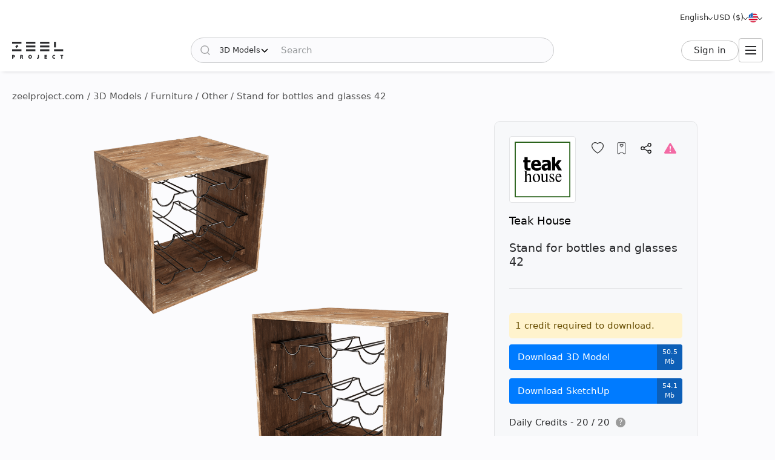

--- FILE ---
content_type: text/html; charset=utf-8
request_url: https://zeelproject.com/31300-stand-for-bottles-and-glasses-42.html
body_size: 12547
content:
<!DOCTYPE html>
<html class="desktop" lang="en">
    <head>
        <meta charset="utf-8">
<title>Stand for bottles and glasses 42, Teak House - Download the 3D Model (31300) | zeelproject.com</title>
<meta name="description" content="Download the 3D Model of the Stand for bottles and glasses 42, Teak House at Zeel Project. This 3D Model makes it easy to visualize your space. Download it now and elevate your design. (31300)">
<meta name="keywords" content="Download, 3D, Model, Stand, bottles, glasses, Teak House">
<meta property="og:site_name" content="Download 3D Models, 3D Scenes, and Textures - For Professional Designers">
<meta property="og:type" content="article">
<meta property="og:title" content="Stand for bottles and glasses 42, Teak House - Download the 3D Model (31300) | zeelproject.com">
<meta property="og:description" content="Download the 3D Model of the Stand for bottles and glasses 42, Teak House at Zeel Project. This 3D Model makes it easy to visualize your space. Download it now and elevate your design. (31300)">
<meta property="og:url" content="https://zeelproject.com/31300-stand-for-bottles-and-glasses-42.html">
<meta property="og:image" content="https://zeelproject.com/uploads/posts/2022-08-27/1661584927_1000.png">

<link rel="canonical" href="https://zeelproject.com/31300-stand-for-bottles-and-glasses-42.html">
<link rel="alternate" hreflang="x-default" href="https://zeelproject.com/31300-stand-for-bottles-and-glasses-42.html">
<link rel="alternate" hreflang="en" href="https://zeelproject.com/31300-stand-for-bottles-and-glasses-42.html">
<link rel="alternate" hreflang="ru" href="https://zeelproject.com/ru/31300-stand-for-bottles-and-glasses-42.html">
<link rel="alternate" hreflang="hy" href="https://zeelproject.com/hy/31300-stand-for-bottles-and-glasses-42.html">
<link rel="alternate" hreflang="fr" href="https://zeelproject.com/fr/31300-stand-for-bottles-and-glasses-42.html">
<link rel="alternate" hreflang="de" href="https://zeelproject.com/de/31300-stand-for-bottles-and-glasses-42.html">
<link rel="alternate" hreflang="it" href="https://zeelproject.com/it/31300-stand-for-bottles-and-glasses-42.html">
<link rel="alternate" hreflang="es" href="https://zeelproject.com/es/31300-stand-for-bottles-and-glasses-42.html">
<link rel="alternate" hreflang="zh" href="https://zeelproject.com/zh/31300-stand-for-bottles-and-glasses-42.html">

<script src="/engine/classes/min/index.php?g=general3&amp;v=fe07d"></script>
<script src="/engine/classes/min/index.php?f=engine/classes/js/jqueryui3.js,engine/classes/js/dle_js.js,engine/classes/js/lazyload.js&amp;v=fe07d32" defer></script>
        <meta name="HandheldFriendly" content="true">
        <meta name="format-detection" content="telephone=no">
        <meta name="viewport" content="width=device-width, initial-scale=1.0 maximum-scale=1.0">
        <meta name="mobile-web-app-capable" content="yes">
        <meta name="apple-mobile-web-app-status-bar-style" content="default">
        <meta name="apple-mobile-web-app-title" content="ZEEL PROJECT">
        <meta name="p:domain_verify" content="b520bc36e3ccc2fcf4f9f4ab976d6815"/>

        <link rel="shortcut icon" href="/templates/zeelproject/images/favicon.svg">
        <link rel="alternate icon" href="/templates/zeelproject/images/favicon.png">
        <link rel="mask-icon" href="/templates/zeelproject/images/favicon.svg">

        <link rel="apple-touch-icon" href="/templates/zeelproject/images/touch-icon/touch-icon-iphone.png">
        <link rel="apple-touch-icon" sizes="76x76" href="/templates/zeelproject/images/touch-icon/touch-icon-ipad.png">
        <link rel="apple-touch-icon" sizes="120x120" href="/templates/zeelproject/images/touch-icon/touch-icon-iphone-retina.png">
        <link rel="apple-touch-icon" sizes="152x152" href="/templates/zeelproject/images/touch-icon/touch-icon-ipad-retina.png">

        <link href="/templates/zeelproject/css/engine.css?v=0C3909" type="text/css" rel="stylesheet">
        <link href="/templates/zeelproject/css/styles.css?v=0C3909" type="text/css" rel="stylesheet">
        <link href="/templates/zeelproject/css/messages.css?v=0C3909" type="text/css" rel="stylesheet">
        <link href="/templates/zeelproject/css/mood-board.css?v=0C3909" type="text/css" rel="stylesheet">
        
        
        
        
        
        
        
        
        
        
        
        
        
        
        
        
        
        <link href="/templates/zeelproject/css/works.css?v=0C3909" type="text/css" rel="stylesheet">
        
        
        
        <link href="/templates/zeelproject/css/fullstory.css?v=0C3909" type="text/css" rel="stylesheet">
        
        
        
        
        
        <link href="/templates/zeelproject/css/simple-lightbox.min.css?v=0C3909" type="text/css" rel="stylesheet">
        <link href="/templates/zeelproject/css/media.css?v=0C3909" type="text/css" rel="stylesheet">
        <link rel="stylesheet" href="https://cdnjs.cloudflare.com/ajax/libs/fancybox/3.5.7/jquery.fancybox.min.css">


        
        <!-- Global site tag (gtag.js) - Google Analytics -->
        <script async src="https://www.googletagmanager.com/gtag/js?id=G-VL7PBKSESE"></script>
        <script>
            window.dataLayer = window.dataLayer || [];
            function gtag(){dataLayer.push(arguments);}
            gtag('js', new Date());
            gtag('config', 'G-VL7PBKSESE');
        </script>
        
    </head>
    <body >

        <div class="page" id="showfull">

            <header id="header">
                <div class="zeel main_header_top">
                    <div class="languages">
                        <span class="curentlang" data-toggle="dropdown"><span>English</span></span>
                        <div class="otherlangs"><a class="active" onclick="changeLanguage('en', '/31300-stand-for-bottles-and-glasses-42.html', 'English'); return false;" href="/31300-stand-for-bottles-and-glasses-42.html" aria-label="English">English</a><a class="" onclick="changeLanguage('ru', '/ru/31300-stand-for-bottles-and-glasses-42.html', 'Русский'); return false;" href="/ru/31300-stand-for-bottles-and-glasses-42.html" aria-label="Русский">Русский</a><a class="" onclick="changeLanguage('hy', '/hy/31300-stand-for-bottles-and-glasses-42.html', 'Հայերեն'); return false;" href="/hy/31300-stand-for-bottles-and-glasses-42.html" aria-label="Հայերեն">Հայերեն</a><a class="" onclick="changeLanguage('fr', '/fr/31300-stand-for-bottles-and-glasses-42.html', 'Français'); return false;" href="/fr/31300-stand-for-bottles-and-glasses-42.html" aria-label="Français">Français</a><a class="" onclick="changeLanguage('de', '/de/31300-stand-for-bottles-and-glasses-42.html', 'Deutsch'); return false;" href="/de/31300-stand-for-bottles-and-glasses-42.html" aria-label="Deutsch">Deutsch</a><a class="" onclick="changeLanguage('it', '/it/31300-stand-for-bottles-and-glasses-42.html', 'Italiano'); return false;" href="/it/31300-stand-for-bottles-and-glasses-42.html" aria-label="Italiano">Italiano</a><a class="" onclick="changeLanguage('es', '/es/31300-stand-for-bottles-and-glasses-42.html', 'Español'); return false;" href="/es/31300-stand-for-bottles-and-glasses-42.html" aria-label="Español">Español</a><a class="" onclick="changeLanguage('zh', '/zh/31300-stand-for-bottles-and-glasses-42.html', '中文'); return false;" href="/zh/31300-stand-for-bottles-and-glasses-42.html" aria-label="中文">中文</a></div>
                    </div>

                    <div class="currencies">
                        <span class="curentcurrency" data-toggle="dropdown"><span>USD ($)</span></span>
                        <div class="othercurrencies"><span onclick="changeCurrency('USD', 'USD ($)'); return false;" aria-label="USD ($)">Dollar $</span><span onclick="changeCurrency('EUR', 'EUR (€)'); return false;" aria-label="EUR (€)">Euro €</span><span onclick="changeCurrency('GBP', 'GBP (£)'); return false;" aria-label="GBP (£)">Pound £</span><span onclick="changeCurrency('INR', 'INR (₹)'); return false;" aria-label="INR (₹)">Rupee ₹</span><span onclick="changeCurrency('RUB', 'RUB (₽)'); return false;" aria-label="RUB (₽)">Ruble ₽</span></div>
                    </div>

                    <div class="countries">
                        <span class="curentcountry" data-toggle="dropdown" onclick="changeCountry('openpopup'); return false;">
                            <img src="/uploads/flags/us.svg" alt="United States of America" title="United States of America">
                        </span>
                    </div>
                </div>
                
                <div class="zeel main_header">

                    <a class="logo" href="/">
                        <img src="/templates/zeelproject/images/logo/logo.svg?v=3" alt="Zeel Project" title="Zeel Project">
                    </a>

                    <form class="zeel_search" method="get" action="/">
                        <div class="in">
                            <input type="hidden" name="do" value="search">
                            <button class="search_button" type="submit"><img height="16" width="16" src="/templates/zeelproject/images/icons/search-black.svg?v=1" alt="Search"></button>
                            <input type="hidden" value="1" name="search_type">
                            <div class="dropdown search_select">
                                <div class="search_type" data-toggle="dropdown">
                                    <span class="search_selected_item" data-value="1">3D Models</span>
                                    <div class="search_items_arrow search-rotate"></div>
                                </div>
                                <div class="search_items_menu">
                                    <span class="search_opt" onclick="$('input[name=search_type]').val(1); $('.zeel_search').submit(); return false;">3D Models</span>
                                    <span class="search_opt" onclick="$('input[name=search_type]').val(2); $('.zeel_search').submit(); return false;">3D Scenes</span>
                                    <span class="search_opt" onclick="$('input[name=search_type]').val(3); $('.zeel_search').submit(); return false;">Textures</span>
                                </div>
                            </div>
                            <input class="search_input" value="" name="story" type="text" aria-label="Search" placeholder="Search">
                        </div>
                    </form>

                    <div id="login">
                        


<a class="sign_in" href="https://accounts.zeelproject.com/?do=authorization&followup=https%3A%2F%2Fzeelproject.com%2F31300-stand-for-bottles-and-glasses-42.html&fromip=My4xNDMuMTcyLjE3Nw==">Sign in</a>



                    </div>

                    <span class="toggle_menu"><i class="to_1"></i><i class="to_2"></i><i class="to_3"></i></span>
                </div>

                <div class="zeel menu">
                    <div class="toggle_menu_close"></div>
                    <ul class="reset">
                        <li class="drop_menu models">
                            <a class="models active" href="/3d-models/"><span>3D Models</span></a>
                            <ul class="reset cats">
                                <li class="mname">3D Models</li>
                                <li><a href="/3d-models/furniture/">Furniture</a>
	<ul class="reset cats"><li class="mname">Furniture</li><li><a href="/3d-models/furniture/wardrobe-and-display-cabinets/">Cabinets</a>
	
	</li><li><a href="/3d-models/furniture/sofa/">Sofas</a>
	
	</li><li><a href="/3d-models/furniture/table/">Tables</a>
	
	</li><li><a href="/3d-models/furniture/chair/">Chairs</a>
	
	</li><li><a href="/3d-models/furniture/bar-stool/">Bar stools</a>
	
	</li><li><a href="/3d-models/furniture/bed/">Beds</a>
	
	</li><li><a href="/3d-models/furniture/desks/">Desks</a>
	
	</li><li><a href="/3d-models/furniture/office-furniture/">Office furniture</a>
	
	</li><li><a href="/3d-models/furniture/arm-chair/">Armchairs</a>
	
	</li><li><a href="/3d-models/furniture/other-soft-seating/">Other seating</a>
	
	</li><li><a href="/3d-models/furniture/table-and-chair/">Table + Chair</a>
	
	</li><li><a href="/3d-models/furniture/shelves/">Shelves</a>
	
	</li><li><a href="/3d-models/furniture/sideboard-and-chest-of-drawer/">Sideboard &amp; Chest of Drawer</a>
	
	</li><li><a href="/3d-models/furniture/other/">Other</a>
	
	</li></ul>
	</li><li><a href="/3d-models/decoration/">Decoration</a>
	<ul class="reset cats"><li class="mname">Decoration</li><li><a href="/3d-models/decoration/decorative-plaster/">Decorative plaster</a>
	
	</li><li><a href="/3d-models/decoration/skirting-board/">Skirting Board</a>
	
	</li><li><a href="/3d-models/decoration/3d-panel/">3D panel</a>
	
	</li><li><a href="/3d-models/decoration/bas-relief/">Bas-relief</a>
	
	</li><li><a href="/3d-models/decoration/plant/">Plants</a>
	
	</li><li><a href="/3d-models/decoration/curtain/">Curtain</a>
	
	</li><li><a href="/3d-models/decoration/mirror/">Mirror</a>
	
	</li><li><a href="/3d-models/decoration/pictures/">Pictures</a>
	
	</li><li><a href="/3d-models/decoration/vase/">Vases</a>
	
	</li><li><a href="/3d-models/decoration/books/">Books</a>
	
	</li><li><a href="/3d-models/decoration/pillows/">Pillows</a>
	
	</li><li><a href="/3d-models/decoration/carpets/">Carpets</a>
	
	</li><li><a href="/3d-models/decoration/decorative-set/">Decorative set</a>
	
	</li><li><a href="/3d-models/decoration/sculpture/">Sculptures</a>
	
	</li><li><a href="/3d-models/decoration/clothes-and-shoes/">Clothes and Shoes</a>
	
	</li><li><a href="/3d-models/decoration/other-decorative-objects/">Other decorative objects</a>
	
	</li></ul>
	</li><li><a href="/3d-models/child-room/">Childroom</a>
	<ul class="reset cats"><li class="mname">Childroom</li><li><a href="/3d-models/child-room/full-furniture-set/">Full furniture set</a>
	
	</li><li><a href="/3d-models/child-room/childrens-beds/">Beds</a>
	
	</li><li><a href="/3d-models/child-room/sofas/">Sofas</a>
	
	</li><li><a href="/3d-models/child-room/childrens-table-and-chairs/">Table + Chair</a>
	
	</li><li><a href="/3d-models/child-room/childrens-wardrobes/">Wardrobe</a>
	
	</li><li><a href="/3d-models/child-room/toy/">Toys</a>
	
	</li><li><a href="/3d-models/child-room/other-items/">Other Items</a>
	
	</li></ul>
	</li><li><a href="/3d-models/technology/">Technology</a>
	<ul class="reset cats"><li class="mname">Technology</li><li><a href="/3d-models/technology/pc-and-other-electrics/">PC &amp; other electronics</a>
	
	</li><li><a href="/3d-models/technology/household-appliance/">Household appliance</a>
	
	</li><li><a href="/3d-models/technology/tv/">TV</a>
	
	</li><li><a href="/3d-models/technology/phones/">Phones</a>
	
	</li><li><a href="/3d-models/technology/audio-tech/">Audio tech</a>
	
	</li><li><a href="/3d-models/technology/sockets-switches-plugs/">Sockets, Switches, Plugs</a>
	
	</li><li><a href="/3d-models/technology/miscellaneous/">Miscellaneous</a>
	
	</li></ul>
	</li><li><a href="/3d-models/bathroom/">Bathroom</a>
	<ul class="reset cats"><li class="mname">Bathroom</li><li><a href="/3d-models/bathroom/wash-basin/">Washbasins</a>
	
	</li><li><a href="/3d-models/bathroom/toilet-and-bidet/">Toilet and Bidet</a>
	
	</li><li><a href="/3d-models/bathroom/bathtub/">Bathtub</a>
	
	</li><li><a href="/3d-models/bathroom/shower/">Shower cabin</a>
	
	</li><li><a href="/3d-models/bathroom/bathroom-furniture/">Bathroom furniture</a>
	
	</li><li><a href="/3d-models/bathroom/faucet/">Bathroom faucet</a>
	
	</li><li><a href="/3d-models/bathroom/towel-rail/">Towel rail</a>
	
	</li><li><a href="/3d-models/bathroom/bathroom-accessories/">Bathroom accessories</a>
	
	</li></ul>
	</li><li><a href="/3d-models/lighting/">Lighting</a>
	<ul class="reset cats"><li class="mname">Lighting</li><li><a href="/3d-models/lighting/ceiling-light/">Ceiling lamp</a>
	
	</li><li><a href="/3d-models/lighting/wall-light/">Wall light</a>
	
	</li><li><a href="/3d-models/lighting/floor-lamp/">Floor lamp</a>
	
	</li><li><a href="/3d-models/lighting/table-lamp/">Table lamp</a>
	
	</li><li><a href="/3d-models/lighting/spot-light/">Spot light</a>
	
	</li><li><a href="/3d-models/lighting/technical-lighting/">Technical lighting</a>
	
	</li></ul>
	</li><li><a href="/3d-models/kitchen/">Kitchen</a>
	<ul class="reset cats"><li class="mname">Kitchen</li><li><a href="/3d-models/kitchen/kitchen-room/">Kitchen</a>
	
	</li><li><a href="/3d-models/kitchen/tableware/">Tableware</a>
	
	</li><li><a href="/3d-models/kitchen/kitchen-appliance/">Kitchen appliance</a>
	
	</li><li><a href="/3d-models/kitchen/sink/">Sink</a>
	
	</li><li><a href="/3d-models/kitchen/fauset/">Kitchen faucet</a>
	
	</li><li><a href="/3d-models/kitchen/food-and-drinks/">Food and drinks</a>
	
	</li><li><a href="/3d-models/kitchen/other-kitchen-accessories/">Other kitchen accessories</a>
	
	</li></ul>
	</li><li><a href="/3d-models/other-models/">Other Models</a>
	<ul class="reset cats"><li class="mname">Other Models</li><li><a href="/3d-models/other-models/windows/">Windows</a>
	
	</li><li><a href="/3d-models/other-models/doors/">Doors</a>
	
	</li><li><a href="/3d-models/other-models/door-and-other-handles/">Handles (Door and Other)</a>
	
	</li><li><a href="/3d-models/other-models/fireplace/">Fireplace</a>
	
	</li><li><a href="/3d-models/other-models/radiator/">Radiator</a>
	
	</li><li><a href="/3d-models/other-models/shop/">Shop</a>
	
	</li><li><a href="/3d-models/other-models/transport/">Transport</a>
	
	</li><li><a href="/3d-models/other-models/sports/">Sports</a>
	
	</li><li><a href="/3d-models/other-models/staircase/">Staircase</a>
	
	</li><li><a href="/3d-models/other-models/musical-instrument/">Musical Instrument</a>
	
	</li><li><a href="/3d-models/other-models/beauty-salon/">Beauty Salon</a>
	
	</li><li><a href="/3d-models/other-models/weaponry/">Weaponry</a>
	
	</li><li><a href="/3d-models/other-models/restaurant/">Restaurant</a>
	
	</li><li><a href="/3d-models/other-models/creature/">Creature</a>
	
	</li><li><a href="/3d-models/other-models/billiards/">Billiards</a>
	
	</li><li><a href="/3d-models/other-models/miscellaneou/">Miscellaneous</a>
	
	</li></ul>
	</li><li><a href="/3d-models/exterior-models/">Exterior</a>
	<ul class="reset cats"><li class="mname">Exterior</li><li><a href="/3d-models/exterior-models/outdoor-furniture/">Outdoor furniture</a>
	
	</li><li><a href="/3d-models/exterior-models/street-lighting/">Street lighting</a>
	
	</li><li><a href="/3d-models/exterior-models/exterior-miscellaneous/">Miscellaneous</a>
	
	</li></ul>
	</li>
                            </ul>
                        </li>
                        <li class="drop_menu scenas">
                            <a class="models " href="/scenes/"><span>3D Scenes</span></a>
                            <ul class="reset cats">
                                <li class="mname">3D Scenes</li>
                                <li><a href="/scenes/interior/">Interior</a>
	<ul class="reset cats"><li class="mname">Interior</li><li><a href="/scenes/interior/residential-spaces/">Residential Spaces</a>
	
	</li><li><a href="/scenes/interior/office-spaces/">Office Spaces</a>
	
	</li><li><a href="/scenes/interior/commercial-spaces/">Commercial Spaces</a>
	
	</li></ul>
	</li><li><a href="/scenes/exterior/">Exterior</a>
	<ul class="reset cats"><li class="mname">Exterior</li><li><a href="/scenes/exterior/private-houses/">Private Houses</a>
	
	</li><li><a href="/scenes/exterior/commercial-buildings/">Commercial Buildings</a>
	
	</li><li><a href="/scenes/exterior/architectural-structures/">Architectural Structures</a>
	
	</li></ul>
	</li>
                            </ul>
                        </li>
                        <li><a class="brands " href="/sets/"><span>3D Sets</span></a></li>
                        <li class="drop_menu textures">
                            <a class="textures " href="/textures/"><span>Textures</span></a>
                            <ul class="reset cats">
                                <li class="mname">Textures</li>
                                <li>
                                    <a href="/textures/">Textures</a>
                                    <ul class="reset cats">
                                        <li><a href="/textures/brick/">Brick</a>
	
	</li><li><a href="/textures/fabric/">Fabric</a>
	
	</li><li><a href="/textures/floor-coverings/">Floor Coverings</a>
	
	</li><li><a href="/textures/leather/">Leather</a>
	
	</li><li><a href="/textures/metal/">Metal</a>
	
	</li><li><a href="/textures/other-textures/">Miscellaneous</a>
	
	</li><li><a href="/textures/natural-materials/">Natural Materials</a>
	
	</li><li><a href="/textures/stone/">Stone</a>
	
	</li><li><a href="/textures/tile/">Tile</a>
	
	</li><li><a href="/textures/wall-covering/">Wall Covering</a>
	
	</li>
                                    </ul>
                                </li>
                            </ul>
                        </li>
                        <li><a class="brands " href="/brands/"><span>Brands</span></a></li>
                        <li><a class="artists " href="/artists/"><span>Artists</span></a></li>
                        <li><a class="people " href="/users/"><span>People</span></a></li>
                        <li><a class="works " href="/works/"><span>Works</span></a></li>
                        <li><a class="pricing " href="/pricing/tariff-plans/"><span>Pricing</span></a></li>
                    </ul>
                </div>
                
                <div class="toggle_menu_backdrop"></div>
            </header>
            <div class="header_menu_overlay"></div>

            

            
            <div id="content" class="">

                
                    <div class="zeel"><div class="speedbar"><div class="over"><span itemscope itemtype="https://schema.org/BreadcrumbList"><span itemprop="itemListElement" itemscope itemtype="https://schema.org/ListItem"><meta itemprop="position" content="1"><a href="https://zeelproject.com/" itemprop="item"><span itemprop="name">zeelproject.com</span></a></span> / <span itemprop="itemListElement" itemscope itemtype="https://schema.org/ListItem"><meta itemprop="position" content="2"><a href="https://zeelproject.com/3d-models/" itemprop="item"><span itemprop="name">3D Models</span></a></span> / <span itemprop="itemListElement" itemscope itemtype="https://schema.org/ListItem"><meta itemprop="position" content="3"><a href="https://zeelproject.com/3d-models/furniture/" itemprop="item"><span itemprop="name">Furniture</span></a></span> / <span itemprop="itemListElement" itemscope itemtype="https://schema.org/ListItem"><meta itemprop="position" content="4"><a href="https://zeelproject.com/3d-models/furniture/other/" itemprop="item"><span itemprop="name">Other</span></a></span> / Stand for bottles and glasses 42</span></div></div></div>
                
                
                

                

                
                

                

                

                

                
                <div class="zeel">
                    
                    <div id='zeel-content'><article class="productpage" id="short-31300" itemscope itemtype="http://schema.org/Article">
    <div class="product-container midside clrfix">

        <div class="leftside">
            
                        <div id="slide-block">
                
                <ul id="slider" class="slides reset">
                    <li class="slide_1 active"><img class="image_31300_1 coll_31300" src="/uploads/posts/2022-08-27/1661584927_1000.png" alt="Other 1"></li>
                </ul>
                
            </div>
            

            <script>
                function slideShow(id) {
                    $('.slides li').removeAttr("style");
                    $('.slides li.slide_'+id).addClass('active').siblings().removeClass('active');

                    var block_width = $("#slide-pagination").width();
                    var elem_width = $("#slide-pagination .slides > li").width();
                    var slides_width = $("#slide-pagination .slides > li").length * elem_width;
                    if ( slides_width > block_width ) {
                        var leftpx = id * elem_width - (block_width / 2 + elem_width / 2);
                        if ( leftpx > slides_width - block_width ) {
                            leftpx = slides_width - block_width;
                        }
                        if ( id * elem_width > block_width / 2 ) {
                            $('#slide-pagination .slides').animate({'left': '-'+leftpx+'px'}, 200);
                        } else {
                            $('#slide-pagination .slides').animate({'left':'0'}, 200);
                        }
                    }
                }

                function slideNextPrev(side) {
                    var activeli = $('#slider > li.active');
                    var nextli = activeli.next('li').length ? activeli.next('li') : $('#slider > li:first-child');
                    var prevli = activeli.prev('li').length ? activeli.prev('li') : $('#slider > li:last-child');
                    $('.slides li').removeAttr("style");
                    if ( side == 'next' ) {
                        activeli.animate({'left': '-100%'}, 200);
                        nextli.css({ 'left': '100%' }).animate({'left': '0'}, 200);
                        if ( activeli.next('li').length ) {
                            slideShow(nextli.index()+1);
                        } else {
                            slideShow(1);
                        }
                    } else if ( side == 'prev' ) {
                        activeli.animate({'left': '100%'}, 200);
                        prevli.css({ 'left': '-100%' }).animate({'left': '0'}, 200);

                        if ( activeli.prev('li').length ) {
                            slideShow(prevli.index()+1);
                        } else {
                            slideShow($('.slides > li:last-child').index()+1);
                        }
                    }
                }
            </script>
        </div>
        
        <div class="rightside rightside-new">
            <div class="product_info">
                
                <div class="info_header ">
                    
                        <div class="brand_photo">
                            <a href="/brands/teakhouse/" class="author_photo">
                                <img src="/uploads/brands/teakhouse/teakhouse.svg" alt="Teak House">
                            </a>
                        </div>
                    
                    <div class="buttons">
                        <span id="save_id_31300" class="item save"><span class="action minus" onclick="addToSaveList('31300', 'plus'); return false;"><span class="txt">Save</span><span class="icon"></span></span></span><span class="item collection"><span class="action add" onclick="addToCollections('31300', 'open_coll_popup', ''); return false;"><span class="txt">To collection</span><span class="icon"></span></span></span><span class="item share"><span class="action popup" onclick="socialShare('https://zeelproject.com/31300-stand-for-bottles-and-glasses-42.html', 'Stand for bottles and glasses 42'); return false;"><span class="txt">Share</span><span class="icon"></span></span></span><span class="item complain"><a class="action message" href="https://accounts.zeelproject.com/?do=authorization&followup=https%3A%2F%2Fzeelproject.com%2F31300-stand-for-bottles-and-glasses-42.html"><span class="txt">Complain</span><span class="icon"></span></a></span>
                    </div>
                </div>
                
                <div class="info_names">
                    <a class="author_link" href="/brands/teakhouse/">Teak House</a>
                    <h1 class="h3 model_title">Stand for bottles and glasses 42</h1>
                </div>
                
                
                
                
			<div class="down_container">
				<div class="down_status status_yellow">1 credit required to download.</div>
				<div class="down_bottons"><a class="down_btn button_blue" href="https://accounts.zeelproject.com/?do=authorization&followup=https://zeelproject.com/31300-stand-for-bottles-and-glasses-42.html"><span class="dttl">Download 3D Model</span><span class="dsize">50.5 Mb</span></a><a class="down_btn button_blue" href="https://accounts.zeelproject.com/?do=authorization&followup=https://zeelproject.com/31300-stand-for-bottles-and-glasses-42.html"><span class="dttl">Download SketchUp</span><span class="dsize">54.1 Mb</span></a></div>
				<div class="available_credits"><div class="av_ttl"><span class="av_lim">Daily Credits - 20 / 20</span><span class="info"><span class="qs" data-toggle="dropdown">?</span><span class="txt">You Have 3 Free Credits Available Every Day!</span></span></div></div>
				<div class="manage_credits"><a href="https://zeelproject.com/pricing/tariff-plans/">Get More Credits</a></div>
				
				
				
			</div>
		
                
                <script>
                    function StartDownload(file_id, download_hash) {
                        var download_link = '/index.php?do=download&id=' + file_id + '&hash=' + download_hash;
                        var content_text = '<div id="descr_btn_body"><p class="descr">You are about to download this file. Do you want to continue?</p><div class="btns"><a href="' + download_link + '" class="pbtn download green_bg close_popup" onclick="ShowLoading(\'\');HideLoading(\'\');">Download</a><span class="pbtn cancel red_bg close_popup">Cancel</span></div></div>';
                        ZEELalert(content_text, 'Confirm File Download', 'descr_btn_popup', 'popup_width' );
                    }
                </script>
                
                <!--
                
                <div class="purchase_request">
                    
                    
                    
                    
                    <a class="buy-button" href="https://accounts.zeelproject.com/?do=authorization&followup=https%3A%2F%2Fzeelproject.com%2F31300-stand-for-bottles-and-glasses-42.html">
                        <span class="in">
                            <span class="bttl">Purchase Request</span>
                            <span class="bicon"></span>
                        </span>
                    </a>
                    
                    
                    
                </div>
                
                -->
                
                
                
            </div>
            
        </div>



        <div class="full_description">
            <h2 class="model_descr_title">3D Model - Stand for bottles and glasses 42</h2>

            <div class="model_options">
                <div class="option">
                    <div class="option_bold">Category</div>
                    <div class="option_name"><a href="https://zeelproject.com/3d-models/furniture/other/">Other</a></div>
                </div>
                
                
                    <div class="option">
                        <div class="option_bold">Style</div>
                        <div class="option_name"><a href="/3d-models/filter/category/ethnic/0/color/material/">Ethnic</a></div>
                    </div>
                
                
                    <div class="option">
                        <div class="option_bold">Color</div>
                        <div class="option_name">
                            <div class="color_list">
                                <a class="color color_8" href="/3d-models/filter/category/style/0/8/material/" aria-label="Color 8"></a>
                            </div>
                        </div>
                    </div>
                
            </div>

            <p class="full_story">3D model of stand for bottles and glasses 42<br><br>Width - 42 cm<br>Depth - 35 cm<br>Height - 42 cm</p>
            
        </div>

    </div>

    <meta itemprop="author" content="teakhouse">
</article>



<div class="relateds">
    
    <h2 class="center">Other 3D Models by Teak House</h2>
    <div class="flex-content">
        <div>
            <article class="short ajaxload" id="short-26347">
    <div class="in ">
        
        <a href="https://zeelproject.com/26347-pendant-lamp-horn-medium.html">
            <div class="credit_info">
                
                
            </div>
            <div class="image_block">
                <img class="shortimg first coll_26347 image_26347 blurry-load" src="/templates/zeelproject/images/icons/1x.png" data-original="/uploads/posts/2021-11-09/1636463164_1.png" alt="Pendant lamp Horn Medium"><img class="shortimg second image_26347 blurry-load" src="/templates/zeelproject/images/icons/1x.png" data-original="/uploads/posts/2021-11-09/1636463164_1.png" alt="Pendant lamp Horn Medium">
            </div>
            <p class="p_title">Pendant lamp Horn Medium</p>
            <div class="layer-block"></div>
        </a>
        
        <div class="actions">
            <span id="save_id_26347" class="item save"><span class="action minus" onclick="addToSaveList('26347', 'plus'); return false;"><span class="txt">Save</span><span class="icon"></span></span></span><span class="item collection"><span class="action add" onclick="addToCollections('26347', 'open_coll_popup', ''); return false;"><span class="txt">To collection</span><span class="icon"></span></span></span>
        </div>

        <div class="info_block">
            <div class="info_stats">
                <div class="stats">
                    <span class="views">20784</span>
                    <span class="downloads">3400</span>
                </div>
                <div class="date">09.11.2021</div>
            </div>

            <div class="info_foot">
                <div class="brand_name">
                    <a href="https://zeelproject.com/brands/teakhouse/">Teak House</a><span class="logo"><span class="in"><img src="/uploads/brands/teakhouse/teakhouse.svg" alt="Teak House"></span></span>
                </div>
                
                <!--div class="func">
                    <span onclick="addToMoodPopup('26347');"><img src="/templates/zeelproject/images/icons/mood-g.svg?v=1" alt="Add to Moodboard" title="Add to Moodboard"></span>
                </div-->
            </div>
        </div>
    </div>
</article><article class="short ajaxload" id="short-26225">
    <div class="in ">
        
        <a href="https://zeelproject.com/26225-bed-lekk-king.html">
            <div class="credit_info">
                
                
            </div>
            <div class="image_block">
                <img class="shortimg first coll_26225 image_26225 blurry-load" src="/templates/zeelproject/images/icons/1x.png" data-original="/uploads/posts/2021-11-05/1636118946_1_1.png" alt="Bed Lekk King"><img class="shortimg second image_26225 blurry-load" src="/templates/zeelproject/images/icons/1x.png" data-original="/uploads/posts/2021-11-05/1636118946_1_1.png" alt="Bed Lekk King">
            </div>
            <p class="p_title">Bed Lekk King</p>
            <div class="layer-block"></div>
        </a>
        
        <div class="actions">
            <span id="save_id_26225" class="item save"><span class="action minus" onclick="addToSaveList('26225', 'plus'); return false;"><span class="txt">Save</span><span class="icon"></span></span></span><span class="item collection"><span class="action add" onclick="addToCollections('26225', 'open_coll_popup', ''); return false;"><span class="txt">To collection</span><span class="icon"></span></span></span>
        </div>

        <div class="info_block">
            <div class="info_stats">
                <div class="stats">
                    <span class="views">16756</span>
                    <span class="downloads">2210</span>
                </div>
                <div class="date">05.11.2021</div>
            </div>

            <div class="info_foot">
                <div class="brand_name">
                    <a href="https://zeelproject.com/brands/teakhouse/">Teak House</a><span class="logo"><span class="in"><img src="/uploads/brands/teakhouse/teakhouse.svg" alt="Teak House"></span></span>
                </div>
                
                <!--div class="func">
                    <span onclick="addToMoodPopup('26225');"><img src="/templates/zeelproject/images/icons/mood-g.svg?v=1" alt="Add to Moodboard" title="Add to Moodboard"></span>
                </div-->
            </div>
        </div>
    </div>
</article><article class="short ajaxload" id="short-26089">
    <div class="in ">
        
        <a href="https://zeelproject.com/26089-washbasin-erotion-white.html">
            <div class="credit_info">
                
                
            </div>
            <div class="image_block">
                <img class="shortimg first coll_26089 image_26089 blurry-load" src="/templates/zeelproject/images/icons/1x.png" data-original="/uploads/posts/2021-10-29/1635495959_11.png" alt="Washbasin Erotion White"><img class="shortimg second image_26089 blurry-load" src="/templates/zeelproject/images/icons/1x.png" data-original="/uploads/posts/2021-10-29/1635495959_11.png" alt="Washbasin Erotion White">
            </div>
            <p class="p_title">Washbasin Erotion White</p>
            <div class="layer-block"></div>
        </a>
        
        <div class="actions">
            <span id="save_id_26089" class="item save"><span class="action minus" onclick="addToSaveList('26089', 'plus'); return false;"><span class="txt">Save</span><span class="icon"></span></span></span><span class="item collection"><span class="action add" onclick="addToCollections('26089', 'open_coll_popup', ''); return false;"><span class="txt">To collection</span><span class="icon"></span></span></span>
        </div>

        <div class="info_block">
            <div class="info_stats">
                <div class="stats">
                    <span class="views">13381</span>
                    <span class="downloads">2442</span>
                </div>
                <div class="date">29.10.2021</div>
            </div>

            <div class="info_foot">
                <div class="brand_name">
                    <a href="https://zeelproject.com/brands/teakhouse/">Teak House</a><span class="logo"><span class="in"><img src="/uploads/brands/teakhouse/teakhouse.svg" alt="Teak House"></span></span>
                </div>
                
                <!--div class="func">
                    <span onclick="addToMoodPopup('26089');"><img src="/templates/zeelproject/images/icons/mood-g.svg?v=1" alt="Add to Moodboard" title="Add to Moodboard"></span>
                </div-->
            </div>
        </div>
    </div>
</article><article class="short ajaxload" id="short-26371">
    <div class="in ">
        
        <a href="https://zeelproject.com/26371-table-root.html">
            <div class="credit_info">
                
                
            </div>
            <div class="image_block">
                <img class="shortimg first coll_26371 image_26371 blurry-load" src="/templates/zeelproject/images/icons/1x.png" data-original="/uploads/posts/2021-11-10/1636543294_1_1.png" alt="Table Root"><img class="shortimg second image_26371 blurry-load" src="/templates/zeelproject/images/icons/1x.png" data-original="/uploads/posts/2021-11-10/1636543294_1_1.png" alt="Table Root">
            </div>
            <p class="p_title">Table Root</p>
            <div class="layer-block"></div>
        </a>
        
        <div class="actions">
            <span id="save_id_26371" class="item save"><span class="action minus" onclick="addToSaveList('26371', 'plus'); return false;"><span class="txt">Save</span><span class="icon"></span></span></span><span class="item collection"><span class="action add" onclick="addToCollections('26371', 'open_coll_popup', ''); return false;"><span class="txt">To collection</span><span class="icon"></span></span></span>
        </div>

        <div class="info_block">
            <div class="info_stats">
                <div class="stats">
                    <span class="views">12868</span>
                    <span class="downloads">1949</span>
                </div>
                <div class="date">10.11.2021</div>
            </div>

            <div class="info_foot">
                <div class="brand_name">
                    <a href="https://zeelproject.com/brands/teakhouse/">Teak House</a><span class="logo"><span class="in"><img src="/uploads/brands/teakhouse/teakhouse.svg" alt="Teak House"></span></span>
                </div>
                
                <!--div class="func">
                    <span onclick="addToMoodPopup('26371');"><img src="/templates/zeelproject/images/icons/mood-g.svg?v=1" alt="Add to Moodboard" title="Add to Moodboard"></span>
                </div-->
            </div>
        </div>
    </div>
</article><article class="short ajaxload" id="short-26484">
    <div class="in ">
        
        <a href="https://zeelproject.com/26484-chest-of-drawer-roots.html">
            <div class="credit_info">
                
                
            </div>
            <div class="image_block">
                <img class="shortimg first coll_26484 image_26484 blurry-load" src="/templates/zeelproject/images/icons/1x.png" data-original="/uploads/posts/2021-11-13/1636785437_1_11.png" alt="Chest of drawer Roots"><img class="shortimg second image_26484 blurry-load" src="/templates/zeelproject/images/icons/1x.png" data-original="/uploads/posts/2021-11-13/1636785437_1_11.png" alt="Chest of drawer Roots">
            </div>
            <p class="p_title">Chest of drawer Roots</p>
            <div class="layer-block"></div>
        </a>
        
        <div class="actions">
            <span id="save_id_26484" class="item save"><span class="action minus" onclick="addToSaveList('26484', 'plus'); return false;"><span class="txt">Save</span><span class="icon"></span></span></span><span class="item collection"><span class="action add" onclick="addToCollections('26484', 'open_coll_popup', ''); return false;"><span class="txt">To collection</span><span class="icon"></span></span></span>
        </div>

        <div class="info_block">
            <div class="info_stats">
                <div class="stats">
                    <span class="views">11753</span>
                    <span class="downloads">1919</span>
                </div>
                <div class="date">13.11.2021</div>
            </div>

            <div class="info_foot">
                <div class="brand_name">
                    <a href="https://zeelproject.com/brands/teakhouse/">Teak House</a><span class="logo"><span class="in"><img src="/uploads/brands/teakhouse/teakhouse.svg" alt="Teak House"></span></span>
                </div>
                
                <!--div class="func">
                    <span onclick="addToMoodPopup('26484');"><img src="/templates/zeelproject/images/icons/mood-g.svg?v=1" alt="Add to Moodboard" title="Add to Moodboard"></span>
                </div-->
            </div>
        </div>
    </div>
</article><article class="short ajaxload" id="short-26425">
    <div class="in ">
        
        <a href="https://zeelproject.com/26425-sofa-roppongi.html">
            <div class="credit_info">
                
                
            </div>
            <div class="image_block">
                <img class="shortimg first coll_26425 image_26425 blurry-load" src="/templates/zeelproject/images/icons/1x.png" data-original="/uploads/posts/2021-11-11/1636619710_1_1.png" alt="Sofa Roppongi"><img class="shortimg second image_26425 blurry-load" src="/templates/zeelproject/images/icons/1x.png" data-original="/uploads/posts/2021-11-11/1636619710_1_1.png" alt="Sofa Roppongi">
            </div>
            <p class="p_title">Sofa Roppongi</p>
            <div class="layer-block"></div>
        </a>
        
        <div class="actions">
            <span id="save_id_26425" class="item save"><span class="action minus" onclick="addToSaveList('26425', 'plus'); return false;"><span class="txt">Save</span><span class="icon"></span></span></span><span class="item collection"><span class="action add" onclick="addToCollections('26425', 'open_coll_popup', ''); return false;"><span class="txt">To collection</span><span class="icon"></span></span></span>
        </div>

        <div class="info_block">
            <div class="info_stats">
                <div class="stats">
                    <span class="views">9405</span>
                    <span class="downloads">1337</span>
                </div>
                <div class="date">11.11.2021</div>
            </div>

            <div class="info_foot">
                <div class="brand_name">
                    <a href="https://zeelproject.com/brands/teakhouse/">Teak House</a><span class="logo"><span class="in"><img src="/uploads/brands/teakhouse/teakhouse.svg" alt="Teak House"></span></span>
                </div>
                
                <!--div class="func">
                    <span onclick="addToMoodPopup('26425');"><img src="/templates/zeelproject/images/icons/mood-g.svg?v=1" alt="Add to Moodboard" title="Add to Moodboard"></span>
                </div-->
            </div>
        </div>
    </div>
</article><article class="short ajaxload" id="short-26452">
    <div class="in ">
        
        <a href="https://zeelproject.com/26452-shelves-for-drinks-mate.html">
            <div class="credit_info">
                
                
            </div>
            <div class="image_block">
                <img class="shortimg first coll_26452 image_26452 blurry-load" src="/templates/zeelproject/images/icons/1x.png" data-original="/uploads/posts/2021-11-12/1636702526_1_1.png" alt="Shelves for drinks Mate"><img class="shortimg second image_26452 blurry-load" src="/templates/zeelproject/images/icons/1x.png" data-original="/uploads/posts/2021-11-12/1636702526_1_1.png" alt="Shelves for drinks Mate">
            </div>
            <p class="p_title">Shelves for drinks Mate</p>
            <div class="layer-block"></div>
        </a>
        
        <div class="actions">
            <span id="save_id_26452" class="item save"><span class="action minus" onclick="addToSaveList('26452', 'plus'); return false;"><span class="txt">Save</span><span class="icon"></span></span></span><span class="item collection"><span class="action add" onclick="addToCollections('26452', 'open_coll_popup', ''); return false;"><span class="txt">To collection</span><span class="icon"></span></span></span>
        </div>

        <div class="info_block">
            <div class="info_stats">
                <div class="stats">
                    <span class="views">8368</span>
                    <span class="downloads">803</span>
                </div>
                <div class="date">12.11.2021</div>
            </div>

            <div class="info_foot">
                <div class="brand_name">
                    <a href="https://zeelproject.com/brands/teakhouse/">Teak House</a><span class="logo"><span class="in"><img src="/uploads/brands/teakhouse/teakhouse.svg" alt="Teak House"></span></span>
                </div>
                
                <!--div class="func">
                    <span onclick="addToMoodPopup('26452');"><img src="/templates/zeelproject/images/icons/mood-g.svg?v=1" alt="Add to Moodboard" title="Add to Moodboard"></span>
                </div-->
            </div>
        </div>
    </div>
</article><article class="short ajaxload" id="short-26439">
    <div class="in ">
        
        <a href="https://zeelproject.com/26439-minibar-roots.html">
            <div class="credit_info">
                
                
            </div>
            <div class="image_block">
                <img class="shortimg first coll_26439 image_26439 blurry-load" src="/templates/zeelproject/images/icons/1x.png" data-original="/uploads/posts/2021-11-11/1636636885__1_1.png" alt="Minibar Roots"><img class="shortimg second image_26439 blurry-load" src="/templates/zeelproject/images/icons/1x.png" data-original="/uploads/posts/2021-11-11/1636636885__1_1.png" alt="Minibar Roots">
            </div>
            <p class="p_title">Minibar Roots</p>
            <div class="layer-block"></div>
        </a>
        
        <div class="actions">
            <span id="save_id_26439" class="item save"><span class="action minus" onclick="addToSaveList('26439', 'plus'); return false;"><span class="txt">Save</span><span class="icon"></span></span></span><span class="item collection"><span class="action add" onclick="addToCollections('26439', 'open_coll_popup', ''); return false;"><span class="txt">To collection</span><span class="icon"></span></span></span>
        </div>

        <div class="info_block">
            <div class="info_stats">
                <div class="stats">
                    <span class="views">8327</span>
                    <span class="downloads">1042</span>
                </div>
                <div class="date">11.11.2021</div>
            </div>

            <div class="info_foot">
                <div class="brand_name">
                    <a href="https://zeelproject.com/brands/teakhouse/">Teak House</a><span class="logo"><span class="in"><img src="/uploads/brands/teakhouse/teakhouse.svg" alt="Teak House"></span></span>
                </div>
                
                <!--div class="func">
                    <span onclick="addToMoodPopup('26439');"><img src="/templates/zeelproject/images/icons/mood-g.svg?v=1" alt="Add to Moodboard" title="Add to Moodboard"></span>
                </div-->
            </div>
        </div>
    </div>
</article><article class="short ajaxload" id="short-26282">
    <div class="in ">
        
        <a href="https://zeelproject.com/26282-tv-stand-fishbone-259.html">
            <div class="credit_info">
                
                
            </div>
            <div class="image_block">
                <img class="shortimg first coll_26282 image_26282 blurry-load" src="/templates/zeelproject/images/icons/1x.png" data-original="/uploads/posts/2021-11-08/1636369727_1_1.png" alt="TV stand Fishbone 259"><img class="shortimg second image_26282 blurry-load" src="/templates/zeelproject/images/icons/1x.png" data-original="/uploads/posts/2021-11-08/1636369727_1_1.png" alt="TV stand Fishbone 259">
            </div>
            <p class="p_title">TV stand Fishbone 259</p>
            <div class="layer-block"></div>
        </a>
        
        <div class="actions">
            <span id="save_id_26282" class="item save"><span class="action minus" onclick="addToSaveList('26282', 'plus'); return false;"><span class="txt">Save</span><span class="icon"></span></span></span><span class="item collection"><span class="action add" onclick="addToCollections('26282', 'open_coll_popup', ''); return false;"><span class="txt">To collection</span><span class="icon"></span></span></span>
        </div>

        <div class="info_block">
            <div class="info_stats">
                <div class="stats">
                    <span class="views">8324</span>
                    <span class="downloads">1590</span>
                </div>
                <div class="date">08.11.2021</div>
            </div>

            <div class="info_foot">
                <div class="brand_name">
                    <a href="https://zeelproject.com/brands/teakhouse/">Teak House</a><span class="logo"><span class="in"><img src="/uploads/brands/teakhouse/teakhouse.svg" alt="Teak House"></span></span>
                </div>
                
                <!--div class="func">
                    <span onclick="addToMoodPopup('26282');"><img src="/templates/zeelproject/images/icons/mood-g.svg?v=1" alt="Add to Moodboard" title="Add to Moodboard"></span>
                </div-->
            </div>
        </div>
    </div>
</article><article class="short ajaxload" id="short-26475">
    <div class="in ">
        
        <a href="https://zeelproject.com/26475-table-wild-edge.html">
            <div class="credit_info">
                
                
            </div>
            <div class="image_block">
                <img class="shortimg first coll_26475 image_26475 blurry-load" src="/templates/zeelproject/images/icons/1x.png" data-original="/uploads/posts/2021-11-12/1636716565_1_1_1.png" alt="Table Wild Edge"><img class="shortimg second image_26475 blurry-load" src="/templates/zeelproject/images/icons/1x.png" data-original="/uploads/posts/2021-11-12/1636716565_1_1_1.png" alt="Table Wild Edge">
            </div>
            <p class="p_title">Table Wild Edge</p>
            <div class="layer-block"></div>
        </a>
        
        <div class="actions">
            <span id="save_id_26475" class="item save"><span class="action minus" onclick="addToSaveList('26475', 'plus'); return false;"><span class="txt">Save</span><span class="icon"></span></span></span><span class="item collection"><span class="action add" onclick="addToCollections('26475', 'open_coll_popup', ''); return false;"><span class="txt">To collection</span><span class="icon"></span></span></span>
        </div>

        <div class="info_block">
            <div class="info_stats">
                <div class="stats">
                    <span class="views">7811</span>
                    <span class="downloads">1046</span>
                </div>
                <div class="date">12.11.2021</div>
            </div>

            <div class="info_foot">
                <div class="brand_name">
                    <a href="https://zeelproject.com/brands/teakhouse/">Teak House</a><span class="logo"><span class="in"><img src="/uploads/brands/teakhouse/teakhouse.svg" alt="Teak House"></span></span>
                </div>
                
                <!--div class="func">
                    <span onclick="addToMoodPopup('26475');"><img src="/templates/zeelproject/images/icons/mood-g.svg?v=1" alt="Add to Moodboard" title="Add to Moodboard"></span>
                </div-->
            </div>
        </div>
    </div>
</article>
        </div>
    </div>
    
    
    
    <h2 class="center">You might also like</h2>
    <div class="flex-content">
        <div>
            <article class="short ajaxload" id="short-55231">
    <div class="in hoverchange">
        
        <a href="https://zeelproject.com/55231-halloween-decoration-sorting-hat.html">
            <div class="credit_info">
                
                
            </div>
            <div class="image_block">
                <img class="shortimg first coll_55231 image_55231 blurry-load" src="/templates/zeelproject/images/icons/1x.png" data-original="/uploads/posts/2025-10-14/1760419441_360.png" alt="Halloween decoration Sorting Hat"><img class="shortimg second image_55231 blurry-load" src="/templates/zeelproject/images/icons/1x.png" data-original="/uploads/posts/2025-10-15/1760509390_untitled-1-2.jpg" alt="Halloween decoration Sorting Hat">
            </div>
            <p class="p_title">Halloween decoration Sorting Hat</p>
            <div class="layer-block"></div>
        </a>
        
        <div class="actions">
            <span id="save_id_55231" class="item save"><span class="action minus" onclick="addToSaveList('55231', 'plus'); return false;"><span class="txt">Save</span><span class="icon"></span></span></span><span class="item collection"><span class="action add" onclick="addToCollections('55231', 'open_coll_popup', ''); return false;"><span class="txt">To collection</span><span class="icon"></span></span></span>
        </div>

        <div class="info_block">
            <div class="info_stats">
                <div class="stats">
                    <span class="views">865</span>
                    <span class="downloads">92</span>
                </div>
                <div class="date">26.10.2025</div>
            </div>

            <div class="info_foot">
                <div class="brand_name">
                    
                </div>
                
                <!--div class="func">
                    <span onclick="addToMoodPopup('55231');"><img src="/templates/zeelproject/images/icons/mood-g.svg?v=1" alt="Add to Moodboard" title="Add to Moodboard"></span>
                </div-->
            </div>
        </div>
    </div>
</article><article class="short ajaxload" id="short-48922">
    <div class="in ">
        
        <a href="https://zeelproject.com/48922-frame-collection-low.html">
            <div class="credit_info">
                
                
            </div>
            <div class="image_block">
                <img class="shortimg first coll_48922 image_48922 blurry-load" src="/templates/zeelproject/images/icons/1x.png" data-original="/uploads/posts/2024-04-11/1712834818_360.png" alt="Frame Collection Low"><img class="shortimg second image_48922 blurry-load" src="/templates/zeelproject/images/icons/1x.png" data-original="/uploads/posts/2024-04-11/1712834818_360.png" alt="Frame Collection Low">
            </div>
            <p class="p_title">Frame Collection Low</p>
            <div class="layer-block"></div>
        </a>
        
        <div class="actions">
            <span id="save_id_48922" class="item save"><span class="action minus" onclick="addToSaveList('48922', 'plus'); return false;"><span class="txt">Save</span><span class="icon"></span></span></span><span class="item collection"><span class="action add" onclick="addToCollections('48922', 'open_coll_popup', ''); return false;"><span class="txt">To collection</span><span class="icon"></span></span></span>
        </div>

        <div class="info_block">
            <div class="info_stats">
                <div class="stats">
                    <span class="views">2964</span>
                    <span class="downloads">140</span>
                </div>
                <div class="date">11.04.2024</div>
            </div>

            <div class="info_foot">
                <div class="brand_name">
                    <a href="https://zeelproject.com/brands/designhousestockholm/">Design House Stockholm</a><span class="logo"><span class="in"><img src="/uploads/brands/designhousestockholm/designhousestockholm.svg" alt="Design House Stockholm"></span></span>
                </div>
                
                <!--div class="func">
                    <span onclick="addToMoodPopup('48922');"><img src="/templates/zeelproject/images/icons/mood-g.svg?v=1" alt="Add to Moodboard" title="Add to Moodboard"></span>
                </div-->
            </div>
        </div>
    </div>
</article><article class="short ajaxload" id="short-43875">
    <div class="in hoverchange">
        
        <a href="https://zeelproject.com/43875-wall-coat-hanger-mikado.html">
            <div class="credit_info">
                
                
            </div>
            <div class="image_block">
                <img class="shortimg first coll_43875 image_43875 blurry-load" src="/templates/zeelproject/images/icons/1x.png" data-original="/uploads/posts/2023-10-25/1698220009_360.png" alt="Wall coat hanger Mikado"><img class="shortimg second image_43875 blurry-load" src="/templates/zeelproject/images/icons/1x.png" data-original="/uploads/posts/2023-10-25/1698220012_360.jpg" alt="Wall coat hanger Mikado">
            </div>
            <p class="p_title">Wall coat hanger Mikado</p>
            <div class="layer-block"></div>
        </a>
        
        <div class="actions">
            <span id="save_id_43875" class="item save"><span class="action minus" onclick="addToSaveList('43875', 'plus'); return false;"><span class="txt">Save</span><span class="icon"></span></span></span><span class="item collection"><span class="action add" onclick="addToCollections('43875', 'open_coll_popup', ''); return false;"><span class="txt">To collection</span><span class="icon"></span></span></span>
        </div>

        <div class="info_block">
            <div class="info_stats">
                <div class="stats">
                    <span class="views">3035</span>
                    <span class="downloads">157</span>
                </div>
                <div class="date">25.10.2023</div>
            </div>

            <div class="info_foot">
                <div class="brand_name">
                    <a href="https://zeelproject.com/brands/paciniecappelliniit/">Pacini &amp; Cappellini </a><span class="logo"><span class="in"><img src="/uploads/brands/paciniecappelliniit/paciniecappelliniit.svg" alt="Pacini &amp; Cappellini "></span></span>
                </div>
                
                <!--div class="func">
                    <span onclick="addToMoodPopup('43875');"><img src="/templates/zeelproject/images/icons/mood-g.svg?v=1" alt="Add to Moodboard" title="Add to Moodboard"></span>
                </div-->
            </div>
        </div>
    </div>
</article><article class="short ajaxload" id="short-41164">
    <div class="in ">
        
        <a href="https://zeelproject.com/41164-cabinet-small-vanity.html">
            <div class="credit_info">
                
                
            </div>
            <div class="image_block">
                <img class="shortimg first coll_41164 image_41164 blurry-load" src="/templates/zeelproject/images/icons/1x.png" data-original="/uploads/posts/2023-08-17/1692271427_360.png" alt="Cabinet small VANITY"><img class="shortimg second image_41164 blurry-load" src="/templates/zeelproject/images/icons/1x.png" data-original="/uploads/posts/2023-08-17/1692271427_360.png" alt="Cabinet small VANITY">
            </div>
            <p class="p_title">Cabinet small VANITY</p>
            <div class="layer-block"></div>
        </a>
        
        <div class="actions">
            <span id="save_id_41164" class="item save"><span class="action minus" onclick="addToSaveList('41164', 'plus'); return false;"><span class="txt">Save</span><span class="icon"></span></span></span><span class="item collection"><span class="action add" onclick="addToCollections('41164', 'open_coll_popup', ''); return false;"><span class="txt">To collection</span><span class="icon"></span></span></span>
        </div>

        <div class="info_block">
            <div class="info_stats">
                <div class="stats">
                    <span class="views">2502</span>
                    <span class="downloads">63</span>
                </div>
                <div class="date">17.08.2023</div>
            </div>

            <div class="info_foot">
                <div class="brand_name">
                    <a href="https://zeelproject.com/brands/modenature/">Modenature</a><span class="logo"><span class="in"><img src="/uploads/brands/modenature/modenature.svg" alt="Modenature"></span></span>
                </div>
                
                <!--div class="func">
                    <span onclick="addToMoodPopup('41164');"><img src="/templates/zeelproject/images/icons/mood-g.svg?v=1" alt="Add to Moodboard" title="Add to Moodboard"></span>
                </div-->
            </div>
        </div>
    </div>
</article><article class="short ajaxload" id="short-37535">
    <div class="in ">
        
        <a href="https://zeelproject.com/37535-bar-cabinet-folk-jfk214.html">
            <div class="credit_info">
                
                
            </div>
            <div class="image_block">
                <img class="shortimg first coll_37535 image_37535 blurry-load" src="/templates/zeelproject/images/icons/1x.png" data-original="/uploads/posts/2023-04-20/1681997661_360.png" alt="Bar cabinet Folk JFK214"><img class="shortimg second image_37535 blurry-load" src="/templates/zeelproject/images/icons/1x.png" data-original="/uploads/posts/2023-04-20/1681997661_360.png" alt="Bar cabinet Folk JFK214">
            </div>
            <p class="p_title">Bar cabinet Folk JFK214</p>
            <div class="layer-block"></div>
        </a>
        
        <div class="actions">
            <span id="save_id_37535" class="item save"><span class="action minus" onclick="addToSaveList('37535', 'plus'); return false;"><span class="txt">Save</span><span class="icon"></span></span></span><span class="item collection"><span class="action add" onclick="addToCollections('37535', 'open_coll_popup', ''); return false;"><span class="txt">To collection</span><span class="icon"></span></span></span>
        </div>

        <div class="info_block">
            <div class="info_stats">
                <div class="stats">
                    <span class="views">3101</span>
                    <span class="downloads">113</span>
                </div>
                <div class="date">20.04.2023</div>
            </div>

            <div class="info_foot">
                <div class="brand_name">
                    <a href="https://zeelproject.com/brands/jetclassgroup/">Jetclass</a><span class="logo"><span class="in"><img src="/uploads/brands/jetclassgroup/jetclassgroup.svg" alt="Jetclass"></span></span>
                </div>
                
                <!--div class="func">
                    <span onclick="addToMoodPopup('37535');"><img src="/templates/zeelproject/images/icons/mood-g.svg?v=1" alt="Add to Moodboard" title="Add to Moodboard"></span>
                </div-->
            </div>
        </div>
    </div>
</article><article class="short ajaxload" id="short-36584">
    <div class="in hoverchange">
        
        <a href="https://zeelproject.com/36584-storage-bench-a-line-111-oak.html">
            <div class="credit_info">
                
                
            </div>
            <div class="image_block">
                <img class="shortimg first coll_36584 image_36584 blurry-load" src="/templates/zeelproject/images/icons/1x.png" data-original="/uploads/posts/2023-03-22/1679464981_1679420289_a-line-storage-bench111.png" alt="Storage bench  A Line 111, Oak"><img class="shortimg second image_36584 blurry-load" src="/templates/zeelproject/images/icons/1x.png" data-original="/uploads/posts/2023-03-22/1679465428_1123.jpg" alt="Storage bench  A Line 111, Oak">
            </div>
            <p class="p_title">Storage bench  A Line 111, Oak</p>
            <div class="layer-block"></div>
        </a>
        
        <div class="actions">
            <span id="save_id_36584" class="item save"><span class="action minus" onclick="addToSaveList('36584', 'plus'); return false;"><span class="txt">Save</span><span class="icon"></span></span></span><span class="item collection"><span class="action add" onclick="addToCollections('36584', 'open_coll_popup', ''); return false;"><span class="txt">To collection</span><span class="icon"></span></span></span>
        </div>

        <div class="info_block">
            <div class="info_stats">
                <div class="stats">
                    <span class="views">3020</span>
                    <span class="downloads">92</span>
                </div>
                <div class="date">21.03.2023</div>
            </div>

            <div class="info_foot">
                <div class="brand_name">
                    <a href="https://zeelproject.com/brands/formandrefine/">Form &amp; Refine</a><span class="logo"><span class="in"><img src="/uploads/brands/formandrefine/formandrefine.svg" alt="Form &amp; Refine"></span></span>
                </div>
                
                <!--div class="func">
                    <span onclick="addToMoodPopup('36584');"><img src="/templates/zeelproject/images/icons/mood-g.svg?v=1" alt="Add to Moodboard" title="Add to Moodboard"></span>
                </div-->
            </div>
        </div>
    </div>
</article><article class="short ajaxload" id="short-35387">
    <div class="in ">
        
        <a href="https://zeelproject.com/35387-screen-with-a-mirror.html">
            <div class="credit_info">
                
                
            </div>
            <div class="image_block">
                <img class="shortimg first coll_35387 image_35387 blurry-load" src="/templates/zeelproject/images/icons/1x.png" data-original="/uploads/posts/2023-02-07/1675767446_360.png" alt="Screen with a mirror"><img class="shortimg second image_35387 blurry-load" src="/templates/zeelproject/images/icons/1x.png" data-original="/uploads/posts/2023-02-07/1675767446_360.png" alt="Screen with a mirror">
            </div>
            <p class="p_title">Screen with a mirror</p>
            <div class="layer-block"></div>
        </a>
        
        <div class="actions">
            <span id="save_id_35387" class="item save"><span class="action minus" onclick="addToSaveList('35387', 'plus'); return false;"><span class="txt">Save</span><span class="icon"></span></span></span><span class="item collection"><span class="action add" onclick="addToCollections('35387', 'open_coll_popup', ''); return false;"><span class="txt">To collection</span><span class="icon"></span></span></span>
        </div>

        <div class="info_block">
            <div class="info_stats">
                <div class="stats">
                    <span class="views">5080</span>
                    <span class="downloads">216</span>
                </div>
                <div class="date">07.02.2023</div>
            </div>

            <div class="info_foot">
                <div class="brand_name">
                    <a href="https://zeelproject.com/brands/manualmode/">Manual mode</a><span class="logo"><span class="in"><img src="/uploads/brands/manualmode/manualmode.svg" alt="Manual mode"></span></span>
                </div>
                
                <!--div class="func">
                    <span onclick="addToMoodPopup('35387');"><img src="/templates/zeelproject/images/icons/mood-g.svg?v=1" alt="Add to Moodboard" title="Add to Moodboard"></span>
                </div-->
            </div>
        </div>
    </div>
</article><article class="short ajaxload" id="short-35196">
    <div class="in hoverchange">
        
        <a href="https://zeelproject.com/35196-serving-trolley-remy.html">
            <div class="credit_info">
                
                
            </div>
            <div class="image_block">
                <img class="shortimg first coll_35196 image_35196 blurry-load" src="/templates/zeelproject/images/icons/1x.png" data-original="/uploads/posts/2023-02-01/1675248910_360.png" alt="Serving trolley Remy"><img class="shortimg second image_35196 blurry-load" src="/templates/zeelproject/images/icons/1x.png" data-original="/uploads/posts/2023-02-01/1675248888_visual-360.jpg" alt="Serving trolley Remy">
            </div>
            <p class="p_title">Serving trolley Remy</p>
            <div class="layer-block"></div>
        </a>
        
        <div class="actions">
            <span id="save_id_35196" class="item save"><span class="action minus" onclick="addToSaveList('35196', 'plus'); return false;"><span class="txt">Save</span><span class="icon"></span></span></span><span class="item collection"><span class="action add" onclick="addToCollections('35196', 'open_coll_popup', ''); return false;"><span class="txt">To collection</span><span class="icon"></span></span></span>
        </div>

        <div class="info_block">
            <div class="info_stats">
                <div class="stats">
                    <span class="views">3230</span>
                    <span class="downloads">100</span>
                </div>
                <div class="date">01.02.2023</div>
            </div>

            <div class="info_foot">
                <div class="brand_name">
                    <a href="https://zeelproject.com/brands/asplund/">ASPLUND</a><span class="logo"><span class="in"><img src="/uploads/brands/asplund/asplund.svg" alt="ASPLUND"></span></span>
                </div>
                
                <!--div class="func">
                    <span onclick="addToMoodPopup('35196');"><img src="/templates/zeelproject/images/icons/mood-g.svg?v=1" alt="Add to Moodboard" title="Add to Moodboard"></span>
                </div-->
            </div>
        </div>
    </div>
</article><article class="short ajaxload" id="short-34925">
    <div class="in hoverchange">
        
        <a href="https://zeelproject.com/34925-screen-forest.html">
            <div class="credit_info">
                
                
            </div>
            <div class="image_block">
                <img class="shortimg first coll_34925 image_34925 blurry-load" src="/templates/zeelproject/images/icons/1x.png" data-original="/uploads/posts/2023-01-23/1674472406_360.png" alt="Screen Forest"><img class="shortimg second image_34925 blurry-load" src="/templates/zeelproject/images/icons/1x.png" data-original="/uploads/posts/2023-01-23/1674471705_visual-360.jpg" alt="Screen Forest">
            </div>
            <p class="p_title">Screen Forest</p>
            <div class="layer-block"></div>
        </a>
        
        <div class="actions">
            <span id="save_id_34925" class="item save"><span class="action minus" onclick="addToSaveList('34925', 'plus'); return false;"><span class="txt">Save</span><span class="icon"></span></span></span><span class="item collection"><span class="action add" onclick="addToCollections('34925', 'open_coll_popup', ''); return false;"><span class="txt">To collection</span><span class="icon"></span></span></span>
        </div>

        <div class="info_block">
            <div class="info_stats">
                <div class="stats">
                    <span class="views">4987</span>
                    <span class="downloads">441</span>
                </div>
                <div class="date">23.01.2023</div>
            </div>

            <div class="info_foot">
                <div class="brand_name">
                    <a href="https://zeelproject.com/brands/manualmode/">Manual mode</a><span class="logo"><span class="in"><img src="/uploads/brands/manualmode/manualmode.svg" alt="Manual mode"></span></span>
                </div>
                
                <!--div class="func">
                    <span onclick="addToMoodPopup('34925');"><img src="/templates/zeelproject/images/icons/mood-g.svg?v=1" alt="Add to Moodboard" title="Add to Moodboard"></span>
                </div-->
            </div>
        </div>
    </div>
</article><article class="short ajaxload" id="short-34378">
    <div class="in hoverchange">
        
        <a href="https://zeelproject.com/34378-bench-frame.html">
            <div class="credit_info">
                
                
            </div>
            <div class="image_block">
                <img class="shortimg first coll_34378 image_34378 blurry-load" src="/templates/zeelproject/images/icons/1x.png" data-original="/uploads/posts/2023-01-04/1672833266_qq111.png" alt="Bench Frame"><img class="shortimg second image_34378 blurry-load" src="/templates/zeelproject/images/icons/1x.png" data-original="/uploads/posts/2023-01-04/1672811162_361.jpg" alt="Bench Frame">
            </div>
            <p class="p_title">Bench Frame</p>
            <div class="layer-block"></div>
        </a>
        
        <div class="actions">
            <span id="save_id_34378" class="item save"><span class="action minus" onclick="addToSaveList('34378', 'plus'); return false;"><span class="txt">Save</span><span class="icon"></span></span></span><span class="item collection"><span class="action add" onclick="addToCollections('34378', 'open_coll_popup', ''); return false;"><span class="txt">To collection</span><span class="icon"></span></span></span>
        </div>

        <div class="info_block">
            <div class="info_stats">
                <div class="stats">
                    <span class="views">4126</span>
                    <span class="downloads">257</span>
                </div>
                <div class="date">03.01.2023</div>
            </div>

            <div class="info_foot">
                <div class="brand_name">
                    <a href="https://zeelproject.com/brands/mordesign/">MOR Design</a><span class="logo"><span class="in"><img src="/uploads/brands/mordesign/mordesign.svg" alt="MOR Design"></span></span>
                </div>
                
                <!--div class="func">
                    <span onclick="addToMoodPopup('34378');"><img src="/templates/zeelproject/images/icons/mood-g.svg?v=1" alt="Add to Moodboard" title="Add to Moodboard"></span>
                </div-->
            </div>
        </div>
    </div>
</article>
        </div>
    </div>
    
</div></div>
                    
                </div>
                
            </div>
            
        </div>

        <footer id="footer">
            <div id="footer2">
    <div class="footer_navigation">
        <div class="footer_desc_container">
            <a class="footer_logo" href="/">
                <img class="logo" height="38" width="115" src="/templates/zeelproject/images/logo/logo-white.svg" alt="Zeel Project" title="Zeel Project">
            </a>
            <p class="footer_desc">
                3D models of world-famous brands for your designs. Contact brands directly and bring your ideas to life easily with Zeel Project.
            </p>
            <nav class="footer_social">
                <a class="footer_social_link" href="https://www.linkedin.com/company/zeel-project" target="_blank">
                    <img class="social_logo" src="/templates/zeelproject/images/icons/footer/linkedin.svg" alt="Linkedin" title="Linkedin">
                </a>
                <a class="footer_social_link" href="https://www.facebook.com/zeelproject/" target="_blank">
                    <img class="social_logo" src="/templates/zeelproject/images/icons/footer/facebook.svg" alt="Facebook" title="Facebook">
                </a>
                <a class="footer_social_link" href="https://www.youtube.com/channel/UCSzfGF3SmgGXHPNxyDl8yzA" target="_blank">
                    <img class="social_logo" src="/templates/zeelproject/images/icons/footer/youtube.svg" alt="Youtube" title="Youtube">
                </a>
                <a class="footer_social_link" href="https://www.instagram.com/zeelproject/" target="_blank">
                    <img class="social_logo" src="/templates/zeelproject/images/icons/footer/instagram.svg" alt="Instagram" title="Instagram">
                </a>
                <a class="footer_social_link" href="https://twitter.com/ZeelProject" target="_blank">
                    <img class="social_logo" src="/templates/zeelproject/images/icons/footer/twitter.svg" alt="Twitter" title="Twitter">
                </a>
                <a class="footer_social_link" href="https://www.pinterest.com/zeel_project/_created/" target="_blank">
                    <img class="social_logo" src="/templates/zeelproject/images/icons/footer/pinterest.svg" alt="Pinterest" title="Pinterest">
                </a>
            </nav>
        </div>
        <div class="footer_nav_container">
            <nav class="footer_nav">
                <p class="footer_nav_title">Products and Partners</p>
                <a class="footer_nav_link" href="/3d-models/">3D Models</a>
                <a class="footer_nav_link" href="/scenes/">3D Scenes</a>
                <a class="footer_nav_link" href="/textures/">Textures</a>
                <a class="footer_nav_link" href="/brands/">Brands</a>
                <a class="footer_nav_link" href="/artists/">Artists</a>
                <a class="footer_nav_link" href="/users/">People</a>
                <a class="footer_nav_link" href="/works/">Works</a>
                <a class="footer_nav_link" href="/pricing/tariff-plans/">Pricing</a>
            </nav>
            <nav class="footer_nav">
                <p class="footer_nav_title">Company</p>
                <a class="footer_nav_link" href="/about-us/">About us</a>
                <a class="footer_nav_link" target="_blank" href="https://blog.zeelproject.com">Blog</a>
                <a class="footer_nav_link" target="_blank" href="https://stats.zeelproject.com/">Statistics</a>
                <a class="footer_nav_link" target="_blank" href="https://portfolio.zeelproject.com/">Portfolio</a>
            </nav>
            <nav class="footer_nav">
                <p class="footer_nav_title">Join us</p>
                <a class="footer_nav_link" href="/service/">Our Services</a>
                <a class="footer_nav_link" href="/FAQ/how-to-sell-products/">Sell Products</a>
                <a class="footer_nav_link" href="/FAQ/how-to-buy-products/">Buy Products</a>
                <a class="footer_nav_link" href="/service/brand/">As a Brand</a>
                <a class="footer_nav_link" href="/service/artist/">As an Artist</a>
                <a class="footer_nav_link" href="https://accounts.zeelproject.com/">As a Designer</a>
            </nav>
            <nav class="footer_nav">
                <p class="footer_nav_title">Support</p>
                <a class="footer_nav_link" href="/FAQ/">FAQ</a>
                <a class="footer_nav_link" href="/feedback/">Feedback</a>
                <a class="footer_nav_link" href="/legal/privacy-policy/">Privacy Policy</a>
                <a class="footer_nav_link" href="/legal/terms-of-service/">Terms of Service</a>
                <a class="footer_nav_link" href="/legal/content-license-agreement/">License Terms</a>
            </nav>
        </div>
    </div>
    <div class="footer_info">
        <p class="footer_copyright">© 2025 Owned by Zeel Project LLC. Operated by IT Platform LLC. All rights reserved.</p>
        <div class="payment_method">
            <img width="214" height="30" src="/templates/zeelproject/images/icons/footer/payment-system-logos.png" alt="Payments Methods">
        </div>
    </div>
</div>
            
            <script>
                $(function() {
                    setTimeout(function(){
                        cookieMessage = '<div id="acceptcookies" class="zeel"><div class="in"><div class="fl"><p>This site uses cookies from Zeel Project services. This is necessary for its stable operation. <a href="/legal/cookie-policy/">Cookie Policy</a></p> <div class="cookie_btn"><span class="c_btn" onclick="$.ajax({url: dle_root + \'engine/ajax/controller.php?mod=acceptcookies\', type: \'POST\'}); $(\'#acceptcookies\').fadeOut(100);">Accept</span></div></div></div></div>';
                        $('body').append(cookieMessage);
                        $('#acceptcookies').fadeIn('slow');
                    }, 1000);
                });
            </script>
            
        </footer>


        <script>
<!--
var dle_root       = '/';
var dle_lang       = 'en';
var dle_lang_url_prefix = '';
var dle_admin      = '';
var dle_login_hash = '4f12fb2e8e596acacecf5781a18336bec945cb9b';
var dle_user_hash  = 'd41d8cd98f00b204e9800998ecf8427e';
var dle_group      = 5;
var dle_coll_title = 'Add to collection';
var dle_creat_coll = 'Create a new collection';
var dle_add_coll   = 'Create and add';
var dle_mood_title = 'Add to Moodboard';
var dle_creat_mood = 'Create a new Moodboard';
var creat_mood_and_add   = 'Create and add';
var dle_skin       = 'zeelproject';
var dle_wysiwyg    = '-1';
var quick_wysiwyg  = '0';
var dle_min_search = '1';
var dle_act_lang   = ["Yes", "No", "Enter", "Cancel", "Save", "Delete", "Loading. Please, wait..."];
var menu_short     = 'Quick edit';
var menu_full      = 'Full edit';
var menu_profile   = 'View profile';
var menu_send      = 'Send message';
var menu_uedit     = 'Admin Center';
var dle_info       = 'Information';
var dle_confirm    = 'Confirm';
var dle_prompt     = 'Enter the information';
var dle_req_field  = 'Please fill in all the required fields';
var dle_del_agree  = 'Are you sure you want to delete it? This action cannot be undone';
var dle_spam_agree = 'Are you sure you want to mark the user as a spammer? This will remove all his comments';
var dle_c_title    = 'Send a complaint';
var dle_complaint  = 'Enter the text of your complaint to the Administration:';
var dle_mail       = 'Your e-mail:';
var dle_big_text   = 'Highlighted section of text is too large.';
var dle_orfo_title = 'Enter a comment to the detected error on the page for Administration ';
var dle_p_send     = 'Send';
var dle_p_send_ok  = 'Notification has been sent successfully ';
var dle_save_ok    = 'Changes are saved successfully. Refresh the page?';
var dle_reply_title= 'Reply to the comment';
var dle_tree_comm  = '0';
var dle_del_news   = 'Delete article';
var dle_sub_agree  = 'Do you really want to subscribe to this article’s comments?';
var dle_captcha_type  = '1';
var dle_following    = 'Following';
var dle_followers    = 'Followers';
var DLEPlayerLang     = {prev: 'Previous',next: 'Next',play: 'Play',pause: 'Pause',mute: 'Mute', unmute: 'Unmute', settings: 'Settings', enterFullscreen: 'Enable full screen mode', exitFullscreen: 'Disable full screen mode', speed: 'Speed', normal: 'Normal', quality: 'Quality', pip: 'PiP mode'};
var allow_dle_delete_news   = false;

//-->
</script>
        <script src="/templates/zeelproject/js/default.js?v=0J282"></script>
        <script src="/templates/zeelproject/js/purchase.js?v=0J282"></script>

        <!--script src="https://code.jquery.com/jquery-3.6.0.min.js"></script-->
        <script src="https://cdnjs.cloudflare.com/ajax/libs/fancybox/3.5.7/jquery.fancybox.min.js"></script>

        
        
        
        
        <script src="/templates/zeelproject/js/jquery.cookie.min.js"></script>
        <script src="/templates/zeelproject/js/notifications.js?v=0J282"></script>
        
        
        <script src="/templates/zeelproject/js/blurry.load.min.js?v=0J282"></script>
        
        
        <script src="/templates/zeelproject/js/shortstory.js?v=0J282"></script>

        

        <!-- Set user timezone -->
        

        

        

        <script src="/templates/zeelproject/js/simple-lightbox.min.js?v=0J282"></script>
        <script src="/templates/zeelproject/js/works.js?v=0J282"></script>

        

        

        
        <!-- Yandex.Metrika counter --> <script type="text/javascript">     (function(m,e,t,r,i,k,a){         m[i]=m[i]||function(){(m[i].a=m[i].a||[]).push(arguments)};         m[i].l=1*new Date();         for (var j = 0; j < document.scripts.length; j++) {if (document.scripts[j].src === r) { return; }}         k=e.createElement(t),a=e.getElementsByTagName(t)[0],k.async=1,k.src=r,a.parentNode.insertBefore(k,a)     })(window, document,'script','https://mc.yandex.ru/metrika/tag.js', 'ym');      ym(68431882, 'init', {clickmap:true, accurateTrackBounce:true, trackLinks:true}); </script> <noscript><div><img src="https://mc.yandex.ru/watch/68431882" style="position:absolute; left:-9999px;" alt="" /></div></noscript> <!-- /Yandex.Metrika counter -->   
        
		
    </body>
</html>


--- FILE ---
content_type: image/svg+xml
request_url: https://zeelproject.com/uploads/brands/jetclassgroup/jetclassgroup.svg
body_size: 2259
content:
<svg xmlns="http://www.w3.org/2000/svg" viewBox="0 0 1773.19 345.59"><defs><style>.cls-1{fill:#85754e;fill-rule:evenodd;}</style></defs><g id="Layer_2" data-name="Layer 2"><g id="Layer_1-2" data-name="Layer 1"><path class="cls-1" d="M1177.34,120.36l7.18-13.94h67.72l18.52,35.09h-25.14v3.31h92.9v-3.31h-24.61L1239.54,2.87H1197l16.78,32-46,89.43q-8.21,16-29.64,17.21v3.3h57.7l-.54-3.31a38,38,0,0,1-13.89-1.6c-11.31-3.42-7.91-11.74-4.1-19.55Zm-638,192.71h21.31v17.44A29.75,29.75,0,0,1,549,341.78a35,35,0,0,1-16.79,3.81,36.21,36.21,0,0,1-13.32-2.36,31.2,31.2,0,0,1-10.28-6.43,27.84,27.84,0,0,1-6.57-9.62,31.3,31.3,0,0,1-2.29-12,30.6,30.6,0,0,1,2.35-12,29.44,29.44,0,0,1,6.63-9.75A30.88,30.88,0,0,1,519,286.91a35.78,35.78,0,0,1,13.26-2.34q18.09,0,27.39,13.55l-6.2,5a21.76,21.76,0,0,0-8.79-7.55,28.28,28.28,0,0,0-12.4-2.7,27.06,27.06,0,0,0-9.91,1.74,23.11,23.11,0,0,0-7.62,4.72,20.68,20.68,0,0,0-4.9,7.08,22,22,0,0,0-1.73,8.67,22.76,22.76,0,0,0,1.67,8.67,20,20,0,0,0,4.84,7.09,23.36,23.36,0,0,0,7.61,4.73,27.71,27.71,0,0,0,10,1.73,28.89,28.89,0,0,0,6.69-.77,25.85,25.85,0,0,0,5.83-2.1,22,22,0,0,0,4.58-3.06,14.89,14.89,0,0,0,3.1-3.72v-6.26H539.3v-8.31Zm527.49,32.52c19.34,0,25.51-10.36,25.51-26.51V286.22h-7.88v32.84c0,14.71-6,18.86-17.63,18.86s-17.64-4.15-17.64-18.86V286.22h-7.89v32.86c0,16.15,6.18,26.51,25.53,26.51ZM719.92,310.3q8.55,0,8.55-8t-8.55-7.81H692.41V310.3Zm-27.51,33.49h-8V286.22h35.56c5.29,0,9.41,1.41,12.39,4.22s4.45,6.76,4.45,11.83a17,17,0,0,1-3.4,10.59,14.58,14.58,0,0,1-9.35,5.6l14.37,25.33h-8.8L715,318.61H692.41v25.18Zm195-6.5a25.88,25.88,0,0,0,9.66-1.73,22.88,22.88,0,0,0,7.44-4.73,19.5,19.5,0,0,0,4.71-7.09,23.31,23.31,0,0,0,1.61-8.67,22.65,22.65,0,0,0-1.67-8.67,20.91,20.91,0,0,0-4.71-7.08,22,22,0,0,0-7.38-4.72,25.69,25.69,0,0,0-9.66-1.74,25.26,25.26,0,0,0-9.6,1.74,22.3,22.3,0,0,0-7.31,4.72,20.94,20.94,0,0,0-4.7,7,23.6,23.6,0,0,0,0,17.49,20.84,20.84,0,0,0,4.7,7,22.49,22.49,0,0,0,7.31,4.73,25.46,25.46,0,0,0,9.6,1.73Zm0,8.3a34.07,34.07,0,0,1-12.88-2.36A29.07,29.07,0,0,1,858.1,327a32.43,32.43,0,0,1,0-23.94,28.57,28.57,0,0,1,6.45-9.69,30.28,30.28,0,0,1,10-6.44,34.06,34.06,0,0,1,12.88-2.34,34.5,34.5,0,0,1,13,2.34,30.38,30.38,0,0,1,10,6.44,28.6,28.6,0,0,1,6.44,9.62,32.66,32.66,0,0,1,0,24.08,29.18,29.18,0,0,1-16.41,16.18,34.5,34.5,0,0,1-13,2.36Zm369.15-35.29c2.81,0,4.94-.71,6.41-2.12a7.88,7.88,0,0,0,2.17-5.91,7.79,7.79,0,0,0-2.11-5.77,8.33,8.33,0,0,0-6.09-2.12h-30V310.3ZM1227,343.79H1219V286.08h37.55q8.06,0,12.45,4.22t4.4,11.83a17,17,0,0,1-4.23,11.7q-4.21,4.77-11.8,4.78H1227v25.18ZM695.49,73.16C695.5,27.09,733.65.09,776.79,0c14.66,0,29.37,3.15,41.65,11,4.79,3.07,10.07,3.28,14.86-4h7.14l1.48,44.86h-5.74c-4.84-28.64-21-45.54-48.69-45.54-39.2,0-53.08,32.66-53,67,0,33.92,13.86,68.33,53,68.23,33.06-.07,43.15-24.4,48.87-45.74h5.41l-1.48,48.92h-7.14c-5.73-8.67-11.56-7.31-19.58-4.18-10.57,4.16-23.88,7-41.25,7-42.44,0-76.83-33.33-76.83-74.46ZM518.17,141.32V7.86h-6.45c-23.61,0-43.78,19.94-47.2,46.79h-6.64V2.91H617.73V54.66h-6.64C607.67,27.8,587.5,7.86,563.89,7.86h-7.47V141.32h24.1v3.38H495.09v-3.38ZM991.27,7.08V139.75h15q31.9,0,50.54-11.05T1079,93h6.64V144.7H928.92v-3.38H949.8V7.08H928.92V3.18h88.48v3.9Zm535.78,38.57h-7.33q-14.92-38.32-54.55-40.1-19.28-.78-30.27,6.85t-10.18,17.51q1.62,8.65,10.18,13t21.85,6.85c3.63.85,12.75,2.88,27.42,6.1q25.23,5.58,41.8,15.36t15.73,32.4q-.81,18.28-18,31.51c-12.15,9.31-29.19,12.51-46.39,12.52-22.53,0-36.86-4.08-57.59-10.05-5.66-1.62-13.42.7-15,6.62l-7.05-.26,1.63-45.53h7.33q6.23,20.59,25.37,32.3a87,87,0,0,0,42.22,12.71q22,.51,33.92-7t12.49-17.91q.54-15.24-21.18-24.9Q1488.52,89,1468.42,86q-29.06-5.07-47.63-14.22T1403,40.52q.81-18.83,19.54-29.61T1464.89.11q16.29,0,35.29,7c4,1.69,6.78,2.54,8.42,2.54,5.79,0,9.86-1.77,12.21-5.34h7.6l-1.36,41.38Zm231.45,0h-7.33q-14.94-38.32-54.56-40.1-19.26-.78-30.27,6.85t-10.17,17.51q1.62,8.65,10.18,13t21.85,6.85q5.43,1.27,27.41,6.1,25.25,5.58,41.81,15.36t15.73,32.4q-.81,18.28-18.05,31.51c-12.15,9.31-29.19,12.51-46.39,12.52-22.53,0-36.86-4.08-57.59-10.05-5.66-1.62-13.42.7-15,6.62l-7-.26,1.63-45.53H1638q6.24,20.59,25.38,32.3a87,87,0,0,0,42.22,12.71q22,.51,33.92-7T1752,118.51q.55-15.24-21.17-24.9Q1720,89,1699.87,86q-29.05-5.07-47.63-14.22t-17.78-31.24q.81-18.83,19.54-29.61T1696.34.11q16.29,0,35.29,7c4,1.69,6.79,2.54,8.41,2.54,5.79,0,9.87-1.77,12.21-5.34h7.61l-1.36,41.38ZM364.74,45.18H358.1q-4.85-16.62-17.23-24.79T316.23,10.3a161.38,161.38,0,0,0-25-1.92H272.07V66.13h12a46.13,46.13,0,0,0,21.7-5.48q10.46-5.51,10.72-18.54h6.9v53.4h-6.9Q315.21,80,305,75.79a53,53,0,0,0-20.17-4.19H272.07v68.16h19.15q31.9,0,50.54-11.06T364,93h6.64V144.7H210.76v-3.38h23.59V6.81H210.76V2.91h154V45.18ZM76.86,101V6.81H53.77V2.91H139.2v3.9H115.1v94.4c0,32-24.28,43.44-50.36,43.45a102,102,0,0,1-36.14-6.83c-8-3.13-13.85-4.49-19.58,4.16l-7,0L0,93.09H5.81c3.89,14.54,9.83,30.46,23.65,39.16a36.77,36.77,0,0,0,19.4,5.66c22.57,0,28-17.93,28-36.9ZM1217.58,42.12l31.22,59.46H1187Z"/></g></g></svg>

--- FILE ---
content_type: image/svg+xml
request_url: https://zeelproject.com/uploads/brands/teakhouse/teakhouse.svg
body_size: 1611
content:
<svg xmlns="http://www.w3.org/2000/svg" viewBox="0 0 142.08 141.84"><defs><style>.cls-1{fill:#2a631b;}.cls-1,.cls-2{fill-rule:evenodd;}</style></defs><title>Asset 2</title><g id="Layer_2" data-name="Layer 2"><g id="Layer_1-2" data-name="Layer 1"><path class="cls-1" d="M0,0H142.08V141.84H0V0ZM3,3V138.86H139.1V3Z"/><path class="cls-2" d="M95.31,73.11h7.92V64a3,3,0,0,1,1.2-2.16c.23.84,5.54,9.5,6.48,11.28h9.36c-.36-1.37-8.73-13.47-9.12-15.12l2.1-2.71c.42-.57.65-.83,1.06-1.34l3.22-4.22c.69-.92,1.77-1.9,2-3h-9.12c-1.15,1.72-2.26,3.18-3.49,4.9-.61.84-2.93,4.42-3.71,4.94V38.79H95.31Z"/><path class="cls-2" d="M76.59,64.71c0-3.4,5-3.84,7.68-3.84v5c0,1.75-7.68,4.29-7.68-1.2Zm-5.76-16.8c0,9.71-.93,4.86,7.27,3.89a11.72,11.72,0,0,1,4.27.66c1.42.67,1.9,1.31,1.9,3.37A37.74,37.74,0,0,0,75.36,57c-10.75,3.33-7.08,16.84.75,16.84,2.77,0,4.51-.37,6.63-2,.74-.57.64-.86,1.53-1.1v2.4h7.92V54.87A8.23,8.23,0,0,0,88.94,48c-3.63-2.46-9.85-2.33-14.27-1.58C73.15,46.72,70.83,47,70.83,47.91Z"/><path class="cls-2" d="M54.51,51.27a4.12,4.12,0,0,1,3.31,1.5,5.51,5.51,0,0,1,1,3.78H49.71c0-3,1.8-5.28,4.8-5.28ZM41.79,59.43c0,4.87.71,7.8,3.78,10.86,4.37,4.36,13.2,4.33,19,2.1,2.25-.85,1.67,0,1.67-7.44-2.75,0-2.63,2.88-10.08,2.88-3.75,0-6.48-2.43-6.48-6.24h17V59c0-17-17.07-14.13-21.42-9.18A14.66,14.66,0,0,0,41.79,59.43Z"/><path class="cls-2" d="M25.23,46.71c-4.2,0-3.36-1-3.36,5.28,0,1,1,.72,3.36.72v13c0,9,9.14,8.65,15.36,7.2V67.11c-1.35,0-7.44,2.63-7.44-2.64V52.71h6.72c1.21,0,.72-2.05.72-5.28,0-.55-.16-.72-.72-.72H33.15V39.27H25.23Z"/><path class="cls-2" d="M23.55,75.27c2.58,0,3.12.57,3.12,3.12V99.51c0,2.1-1.59,2.4-3.36,2.4v.72h9.6v-.72c-1.56,0-2.64-.4-2.64-2.16V87.51c0-.68.66-.9,1.63-1.74C34.4,83.59,38,84.16,38,87.51V99.75c0,1.76-1.07,2.16-2.64,2.16v.72c2.16,0,8.2.43,9.6-.24-.86-1.19-3.35.6-3.37-3.59,0-2.9.32-11.87-.43-14s-2.46-3.08-4.84-3.08a5.36,5.36,0,0,0-3.46,1.57c-2,1.46-1.29,1.68-2.54,2.51,0-3,0-5.93,0-8.89s1-2.39-6.73-2.39Z"/><path class="cls-2" d="M65.55,82.71c4,.09,3.12,2.77,3.12,6.72,0,4.35-.79,10.23,1.94,12.71a4.49,4.49,0,0,0,3.83.75c3.58-.93,3.45-2.56,5.75-4.1v3.6h6.48v-.72c-1.81,0-3.12.26-3.12-3.12V82H77.07v.72c3,.07,3.12,1.28,3.12,5.52v8.64c0,1.27-8,7.44-7.92-.72,0-1.45.14-13.41-.11-13.81-.56-.93-5.3-.35-6.61-.35Z"/><path class="cls-2" d="M50,91.35c0-2.57.17-6,2.44-7.41,8.68-5.3,12,17.25,4,17.25h-.72C52,101.19,50,95.35,50,91.35Zm-4.08,1.44a11.71,11.71,0,0,0,2.7,7.14,8.92,8.92,0,0,0,13.45.12c2.45-2.77,2.81-5.71,2.81-9.18,0-4.36-4.23-9.12-8.64-9.12-3.28,0-5.9.75-7.92,3.59A12.83,12.83,0,0,0,45.87,92.79Z"/><path class="cls-2" d="M110.67,83.43h.48c2.56,0,3.84,2.43,3.84,5h-8.16c.19-2.21,1.6-5,3.84-5ZM104,91.11c0,3.33-.11,5.82,1.92,8.65,3.45,4.82,10.4,4.23,12.64-2.5.73-2.18.76-2.18-.16-2.79-1.62,7-11.52,8-11.52-4.56h12.24c0-4.22-2.29-8.16-6-8.16-2.86,0-4.87.09-7,3A10.94,10.94,0,0,0,104,91.11Z"/><path class="cls-2" d="M88.83,86.79c0,2.45-.09,3.16,2.34,5.34A36.07,36.07,0,0,0,95,94.56c1.36.91,2.38,1.49,3,3,.75,2-1,3.82-1.92,3.82H94.35c-2.8,0-4.58-3.41-4.8-6h-.72c0,1.28,0,2.56,0,3.84,0,1.53.22,2.47.24,3.6,1.82-.49-.08-1.18,3.42-.3,4.18,1,8.58-.85,8.58-3.78,0-3.66-.27-4.8-4.22-7.54a31.53,31.53,0,0,0-3.14-1.9c-2.76-1.5-2.8-4.4-1.3-5.46,2.51-1.77,6.58-.24,7,4.58h.72c0-2.4-.24-4.15-.24-6.72-.59.24-.13.06-.51.45,0,0,0,.51-.45.51-1.86,0-.33-1-5-1A5.52,5.52,0,0,0,88.83,86.79Z"/></g></g></svg>

--- FILE ---
content_type: image/svg+xml
request_url: https://zeelproject.com/uploads/brands/paciniecappelliniit/paciniecappelliniit.svg
body_size: 2388
content:
<?xml version="1.0" standalone="no"?>
<!DOCTYPE svg PUBLIC "-//W3C//DTD SVG 20010904//EN"
 "http://www.w3.org/TR/2001/REC-SVG-20010904/DTD/svg10.dtd">
<svg version="1.0" xmlns="http://www.w3.org/2000/svg"
 width="500.000000pt" height="500.000000pt" viewBox="0 0 500.000000 500.000000"
 preserveAspectRatio="xMidYMid meet">

<g transform="translate(0.000000,500.000000) scale(0.100000,-0.100000)"
fill="#000000" stroke="none">
<path d="M0 2500 l0 -2500 2500 0 2500 0 0 2500 0 2500 -2500 0 -2500 0 0
-2500z m2458 324 c9 -7 -22 -45 -65 -79 -26 -21 -68 -58 -93 -82 -50 -48 -56
-50 -82 -26 -36 32 -15 67 65 107 20 11 35 21 33 24 -15 15 -322 -119 -383
-168 -21 -17 -22 -19 -6 -24 10 -3 65 -8 123 -11 112 -7 140 -12 140 -24 0 -4
-19 -13 -42 -20 -112 -32 -178 -56 -235 -87 -95 -53 -92 -58 29 -51 88 5 113
10 159 34 50 26 58 28 86 16 18 -7 34 -17 37 -22 3 -5 -18 -23 -47 -39 -72
-41 -117 -80 -117 -103 0 -30 -65 -26 -85 5 -15 22 -15 27 -1 55 9 16 16 32
16 34 0 2 -37 -2 -82 -10 -74 -11 -84 -11 -95 3 -20 27 -5 41 92 91 51 26 92
50 89 54 -2 3 -19 9 -39 12 -41 7 -95 56 -95 86 0 13 16 32 40 50 44 32 228
106 350 141 41 12 93 28 115 35 33 11 80 11 93 -1z m198 -19 c18 -12 24 -11
38 3 15 15 16 12 16 -46 0 -34 -2 -62 -5 -62 -2 0 -13 20 -24 45 -33 74 -99
84 -145 22 -19 -26 -21 -42 -21 -186 0 -133 3 -161 18 -184 38 -58 106 -43
144 32 12 24 25 46 28 49 3 3 5 -26 5 -63 0 -63 -1 -68 -16 -53 -14 14 -19 14
-53 -5 -48 -26 -84 -17 -132 32 -112 119 -69 400 66 434 24 6 53 -1 81 -18z
m-1936 0 c42 -22 63 -68 57 -123 -7 -65 -41 -95 -115 -102 l-57 -5 -3 -102
c-3 -97 -2 -103 17 -103 11 0 23 -4 26 -10 4 -6 -22 -10 -70 -10 -48 0 -74 4
-70 10 3 6 15 10 26 10 18 0 19 9 19 215 0 206 -1 215 -19 215 -11 0 -23 5
-26 10 -11 17 181 13 215 -5z m3040 -210 c0 -189 2 -225 14 -225 8 0 18 -4 21
-10 4 -6 -17 -10 -57 -10 -55 1 -61 2 -45 14 15 12 17 35 17 221 0 186 -2 209
-17 221 -16 12 -13 13 25 14 l42 0 0 -225z m140 4 c0 -200 2 -223 18 -235 15
-12 9 -13 -40 -14 -32 0 -58 4 -58 10 0 6 7 10 15 10 13 0 15 31 15 215 0 184
-2 215 -15 215 -8 0 -15 5 -15 10 0 6 18 10 40 10 l40 0 0 -221z m-2606 189
c14 -23 -3 -53 -30 -53 -20 0 -31 33 -20 61 7 19 35 14 50 -8z m420 -1 c14
-22 -4 -52 -30 -52 -23 0 -31 39 -13 61 14 17 28 14 43 -9z m2326 3 c13 -24
-2 -60 -25 -60 -8 0 -19 9 -25 20 -13 24 2 60 25 60 8 0 19 -9 25 -20z m420 0
c13 -24 -2 -60 -25 -60 -8 0 -19 9 -25 20 -13 24 2 60 25 60 8 0 19 -9 25 -20z
m-3566 -176 c12 -11 16 -36 16 -98 0 -104 8 -146 27 -146 13 0 13 -3 3 -15
-17 -20 -37 -19 -57 4 -16 19 -16 19 -44 -1 -53 -40 -109 4 -94 74 8 32 40 58
88 67 29 6 32 10 35 50 4 48 -12 73 -42 69 -16 -2 -22 -12 -26 -43 -6 -47 -33
-56 -38 -13 -6 55 91 94 132 52z m256 -11 c27 -34 23 -67 -9 -71 -22 -3 -23
-1 -19 33 5 47 -19 64 -53 36 -21 -17 -23 -27 -23 -114 -1 -77 2 -100 16 -113
25 -25 64 -11 87 34 11 20 20 30 21 22 0 -27 -39 -79 -65 -86 -81 -20 -148
133 -100 226 33 64 107 81 145 33z m140 -103 c0 -107 3 -130 14 -130 8 0 18
-4 21 -10 4 -6 -17 -10 -57 -10 -55 1 -61 2 -45 14 14 11 17 30 17 130 0 96
-3 116 -15 116 -8 0 -15 5 -15 10 0 6 18 10 40 10 l40 0 0 -130z m145 120 c4
-7 12 -7 25 0 10 5 32 10 49 10 50 0 61 -28 61 -152 0 -89 3 -108 15 -108 8 0
15 -4 15 -10 0 -6 -26 -10 -57 -10 -51 1 -56 2 -40 14 15 12 17 28 15 121 -3
92 -6 110 -21 119 -15 9 -22 7 -38 -13 -27 -33 -28 -207 -1 -227 15 -12 9 -13
-46 -14 -40 0 -61 4 -57 10 3 6 13 10 21 10 11 0 14 22 14 120 0 100 -2 120
-15 120 -8 0 -15 5 -15 10 0 13 67 13 75 0z m283 -119 c2 -104 6 -126 20 -137
15 -11 8 -13 -46 -14 -40 0 -61 4 -57 10 3 6 13 10 21 10 11 0 14 22 14 120 0
114 -1 120 -21 120 -11 0 -17 4 -14 11 4 5 23 9 43 7 l37 -3 3 -124z m1174
112 c15 -14 18 -32 18 -130 0 -94 3 -113 15 -113 23 0 18 -18 -7 -26 -16 -5
-27 -1 -40 16 l-18 22 -26 -21 c-33 -26 -49 -26 -74 -1 -46 46 0 140 69 140
31 0 31 0 31 55 0 42 -4 57 -16 62 -27 10 -49 -11 -46 -45 3 -33 -19 -50 -37
-28 -14 17 1 60 26 75 27 16 84 13 105 -6z m146 1 c8 -14 10 -14 21 0 22 26
66 20 95 -14 49 -59 42 -175 -14 -232 -34 -33 -53 -35 -80 -8 l-20 20 0 -100
c0 -82 3 -100 15 -100 8 0 15 -4 15 -10 0 -6 -27 -10 -60 -10 -33 0 -60 4 -60
10 0 6 9 10 20 10 19 0 20 7 20 215 0 184 -2 215 -15 215 -8 0 -15 5 -15 10 0
17 68 12 78 -6z m250 0 c8 -14 10 -14 21 0 22 26 66 20 95 -14 49 -59 42 -175
-14 -232 -34 -34 -53 -35 -80 -6 l-20 22 0 -102 c0 -84 3 -102 15 -102 8 0 15
-4 15 -10 0 -6 -27 -10 -60 -10 -33 0 -60 4 -60 10 0 6 9 10 20 10 19 0 20 7
20 215 0 184 -2 215 -15 215 -8 0 -15 5 -15 10 0 17 68 12 78 -6z m340 -6 c20
-22 42 -68 42 -89 0 -5 -31 -9 -70 -9 l-70 0 0 -53 c0 -57 20 -97 49 -97 19 0
54 34 66 65 4 12 9 15 12 8 2 -6 -3 -26 -12 -43 -61 -118 -203 7 -166 147 23
85 100 122 149 71z m412 -108 c0 -107 3 -130 14 -130 8 0 18 -4 21 -10 4 -6
-17 -10 -57 -10 -55 1 -61 2 -45 14 14 11 17 30 17 130 0 96 -3 116 -15 116
-8 0 -15 5 -15 10 0 6 18 10 40 10 l40 0 0 -130z m145 120 c4 -7 12 -7 25 0
30 16 68 12 90 -10 18 -18 20 -33 20 -130 0 -91 3 -110 15 -110 8 0 15 -4 15
-10 0 -6 -26 -10 -57 -10 -50 1 -56 2 -40 14 14 11 17 30 17 113 0 110 -11
140 -47 129 -29 -9 -33 -25 -40 -138 -5 -85 -4 -98 10 -98 9 0 19 -4 22 -10 4
-6 -17 -10 -57 -10 -55 1 -61 2 -45 14 14 11 17 30 17 130 0 96 -3 116 -15
116 -8 0 -15 5 -15 10 0 13 77 13 85 0z m275 -120 c0 -107 3 -130 14 -130 8 0
18 -4 21 -10 4 -6 -17 -10 -57 -10 -55 1 -61 2 -45 14 14 11 17 30 17 130 0
96 -3 116 -15 116 -8 0 -15 5 -15 10 0 6 18 10 40 10 l40 0 0 -130z"/>
<path d="M602 2698 l3 -103 31 -3 c19 -2 40 4 55 17 21 17 24 27 23 89 0 86
-11 102 -71 102 l-44 0 3 -102z"/>
<path d="M815 2465 c-35 -34 -31 -85 5 -85 25 0 41 23 47 70 5 33 3 40 -11 40
-9 0 -28 -11 -41 -25z"/>
<path d="M2809 2469 c-26 -26 -23 -82 5 -88 27 -5 46 25 46 71 0 44 -18 50
-51 17z"/>
<path d="M3068 2600 c-21 -17 -23 -26 -23 -108 0 -74 3 -94 19 -111 27 -29 42
-26 55 10 12 34 15 159 5 196 -8 30 -29 35 -56 13z"/>
<path d="M3319 2601 c-22 -18 -24 -27 -24 -109 0 -74 3 -94 19 -111 45 -50 66
-12 66 119 0 67 -4 92 -16 104 -19 20 -17 20 -45 -3z"/>
<path d="M3547 2602 c-10 -10 -17 -31 -17 -45 0 -25 3 -27 40 -27 38 0 40 2
40 29 0 28 -22 61 -39 61 -4 0 -15 -8 -24 -18z"/>
</g>
</svg>


--- FILE ---
content_type: image/svg+xml
request_url: https://zeelproject.com/uploads/brands/asplund/asplund.svg
body_size: 2551
content:
<svg xmlns="http://www.w3.org/2000/svg" viewBox="0 0 831.61 103.25"><defs><style>.cls-1{fill:#1d1d1b;}</style></defs><g id="Layer_2" data-name="Layer 2"><g id="Layer_1-2" data-name="Layer 1"><g id="_1d1d1bff" data-name="#1d1d1bff"><path class="cls-1" d="M44.9,6.55a30,30,0,0,0,8-6.55,21.39,21.39,0,0,1,2,3.73C63.59,30.24,72.82,56.58,81.7,83c1.58,4.09,2.87,8.73,6.44,11.58C91.08,96.37,94.68,96.3,98,97c0,.87-.14,2.61-.18,3.48-6.42,0-12.83-.46-19.24-.37-5.62,0-11.23.62-16.84.16.07-1.16.17-2.32.27-3.48A42.31,42.31,0,0,0,71.7,95a33,33,0,0,0-2.11-9.71c-2.35-6.78-4.21-13.72-6.73-20.44-.78-2.74-4-2.36-6.25-2.46-7.64.12-15.29-.18-22.93.14C31,62.27,30.17,65,29.46,67c-2.39,7.27-4.86,14.51-7,21.85a16.32,16.32,0,0,0-.54,6.67c3,.54,6.11.94,9.18,1.28.12,1.13.23,2.25.34,3.38a112.42,112.42,0,0,1-12.85-.06c-6.09-.23-12.17.36-18.26.3C.22,99.58.08,97.82,0,96.94a70.13,70.13,0,0,0,8.17-1.29c2.86-.82,4.69-3.48,5.83-6.08C24.1,65.26,33,40.47,42.39,15.9A46.45,46.45,0,0,0,44.9,6.55M40.36,37c-2.23,6.36-4.79,12.61-6.67,19.09,6.62.61,13.26.21,19.89.36a13.84,13.84,0,0,0,6.16-1.1c-4.09-12.18-7.68-24.54-12.31-36.52C44.5,24.66,42.65,30.94,40.36,37Z"/><path class="cls-1" d="M157.71,1.32c8.77-2.29,17.72.32,26.2,2.55,2.66,5.64,2.63,12.39,2.87,18.58l-3.2,0c-2-3.53-2.72-7.76-5.55-10.81-5.66-6.65-15.82-7.48-23.57-4.5-7.49,3-10.24,12.56-7.68,19.77,2.26,5.92,7.33,10.2,12.58,13.45,8.14,5.33,17.39,9.67,23.28,17.72,7.44,9.7,7.76,24.57-.15,34.1-6,7.29-15.83,10.14-24.94,10.61a55.16,55.16,0,0,1-19.65-3.9c-1.74-.8-4-1.52-4.47-3.6-2.09-6.21-2.74-12.79-3.32-19.27,1.11-.27,2.22-.52,3.34-.77,2.63,7.5,6.27,15.39,13.52,19.46,7.53,4.18,18,4.44,24.8-1.3,8-7.32,6.74-21.38-1-28.45-9.44-8.72-22.69-12.94-30.31-23.68-6.21-8.24-6.76-20.46-.81-29C143.77,6.2,150.72,2.86,157.71,1.32Z"/><path class="cls-1" d="M232.92,3.8c10.8-1.39,21.73-1.1,32.6-1,9.21.46,19.16,1.83,26.45,8,11.25,9.43,11.89,28.88.9,38.75-7.55,6.67-18,8.9-27.85,9,0-.61,0-1.82,0-2.43,4.24-2,9.13-2.51,13-5.37,6.09-4,9.1-11.39,9.06-18.5.39-7-1.6-14.66-7.1-19.42-6-5.15-14.44-6-22-4.95-2.43.51-2.09,3.42-2.18,5.3.1,23.72-.06,47.43.08,71.14.22,3.57-.13,8.15,3.21,10.43,3.37,1.66,7.26,1.57,10.89,2.27-.06.88-.19,2.64-.26,3.52-12.75-.32-25.49-.46-38.23,0-.08-.86-.23-2.59-.31-3.45,3.41-.85,7.35-.68,10.22-3,2.44-3,2-7.23,2.31-10.87q.09-32,0-64c-.38-3.37.21-8-3.25-10-3.29-1.1-6.82-1.14-10.15-2.09C231,5.86,231,3.7,232.92,3.8Z"/><path class="cls-1" d="M339.68,2.87c8-.26,15.92.48,23.89.21,5-.07,10-.55,15,0q-.29,1.66-.72,3.3c-3.08.67-6.42.41-9.28,1.86-3.12,2.2-2.81,6.52-3.12,9.9-.08,20.67,0,41.35,0,62,.2,4.47.11,10.06,4.29,12.86,4.5,2.5,9.89,2.25,14.88,2.45,5.57-.16,11.38.26,16.72-1.61,5.3-2.89,7.44-8.94,10.19-14,.61-1.86,2.7-.93,4.1-1-1.08,7.39-3.5,14.51-6,21.51-23.3-.49-46.61-.44-69.9-.12q0-1.82.06-3.63c3.3-.37,6.76-.31,9.87-1.6,3.51-1.9,3.38-6.45,3.57-9.9q0-33.55,0-67.1c-.19-3.48-.07-8-3.51-10-3.21-1.32-6.77-1.28-10.16-1.82C339.51,5.44,339.63,3.73,339.68,2.87Z"/><path class="cls-1" d="M446.7,2.87c6.28-.2,12.56.25,18.85.28s12.55-.48,18.83-.28l0,3.36c-3.27.48-6.84.27-9.77,2-2.71,2-2.62,5.82-2.83,8.87-.11,13.69,0,27.39-.05,41.08,0,9.59,1.26,19.79,7,27.8,4.89,6.88,13.59,9.94,21.79,9.85,8,.33,16.52-2.59,21.64-9,6.46-8,8.09-18.63,8.2-28.59-.06-13,.34-26.06-.68-39.05-.45-3.31-.57-6.88-2.34-9.81-2.8-3-7.31-2.52-11-3,0-.88,0-2.63-.05-3.51,11.21.32,22.41.43,33.62,0,0,.87-.07,2.63-.1,3.51-3.66.52-8.28.12-10.83,3.33-1.61,3.24-1.74,7-2,10.52-.71,13.67-.08,27.36-.49,41-.39,9.93-2.23,20.42-8.41,28.51-6.91,9-18.64,12.49-29.52,13.07-9.33-.22-19.27-2-26.87-7.75s-10.77-15.69-11.63-25c-1.19-13.6-.42-27.27-.64-40.91-.2-6,.58-12.1-.81-18-1.54-5.07-7.81-4.28-11.94-5Z"/><path class="cls-1" d="M583.49,2.84c8-.06,16,.65,24,0C616.3,17.63,628.57,30,639.77,43,650.32,54.49,660,66.86,671.45,77.58c.53-8.46.13-16.95.25-25.42,0-11.7.33-23.45-1-35.1-.45-2.64-.64-5.54-2.3-7.75-3-2.2-6.93-1.95-10.39-2.76-1.73-.11-1.2-2.46-1.65-3.57,4.72-.34,9.46,0,14.18.1,6.74.32,13.47-.34,20.22-.26,0,.86.11,2.59.15,3.45-3.24.73-6.64,1.06-9.62,2.59-1.87,1.06-2,3.49-2.41,5.35-1.38,9.59-.81,19.31-.93,29,.09,18.83-.23,37.66.22,56.49.05,1.38-1,2.43-1.59,3.59-7.92-8.79-15.34-18-23.29-26.81C639.17,60.2,624.71,44.26,611,27.69a76,76,0,0,0-5.48-5.87c-1,7.07-.46,14.23-.6,21.34.13,14-.47,28.09.9,42.08.35,2.91.48,6,2.05,8.6,3.33,2.88,8.16,2.22,12.22,3.09l-.24,3.53c-6.76,0-13.52-.5-20.28-.36-4.57,0-9.15.56-13.72.07.07-1.11.14-2.22.23-3.33,3.08-.52,6.38-.48,9.21-1.93,2-1,2.11-3.45,2.49-5.35,1.36-11.42,1-22.93,1.06-34.4,0-11.68,0-23.35,0-35,0-3.73-.85-7.86-3.9-10.33-3.28-2.53-7.61-2.72-11.51-3.55Z"/><path class="cls-1" d="M731.82,7.36c.09-1.37-.14-3.72,1.93-3.54,15.92-.84,31.89-1.65,47.82-.76,13.75.87,28.08,5,37.86,15.22,17.81,18.78,15.69,52.15-3.73,69.06-10.23,9.5-24.41,13.33-38.09,13.78-9.36.45-18.69-.66-28-1-6.41-.2-12.82.4-19.23.32-.07-.86-.2-2.6-.27-3.47,3.46-.82,7.42-.68,10.37-2.92,2.43-2.63,2.06-6.58,2.34-9.9.05-20.33,0-40.67,0-61-.15-4.16.39-8.72-1.78-12.46-2.2-2.74-6.13-2.52-9.23-3.34M762,7.87a14.38,14.38,0,0,0-5.87,1.85c-1.47,2.88-1,6.28-1.21,9.41-.07,18.34,0,36.69,0,55,.15,5.15-.19,10.66,2.34,15.35,2.23,4.08,6.86,6.09,11.31,6.6,8.69,1,17.78.4,25.9-3.06A33.54,33.54,0,0,0,811,77.57c4.71-9,6-19.39,5.71-29.43-.58-12.53-6-25.4-16.53-32.68C789.19,7.69,775,6.57,762,7.87Z"/></g></g></g></svg>

--- FILE ---
content_type: image/svg+xml
request_url: https://zeelproject.com/uploads/brands/designhousestockholm/designhousestockholm.svg
body_size: 3368
content:
<?xml version="1.0" encoding="utf-8"?>
<!-- Generator: Adobe Illustrator 23.0.3, SVG Export Plug-In . SVG Version: 6.00 Build 0)  -->
<svg version="1.1" id="Шар_1" xmlns="http://www.w3.org/2000/svg" xmlns:xlink="http://www.w3.org/1999/xlink" x="0px" y="0px"
	 viewBox="0 0 963.8 95.8" style="enable-background:new 0 0 963.8 95.8;" xml:space="preserve">
<style type="text/css">
	.st0{fill:#231F20;}
</style>
<g>
	<g>
		<path class="st0" d="M31.9,16.5H21v36.7h10.9c9.9,0,15-8,15-18.5C46.9,24.4,41.8,16.5,31.9,16.5 M30.7,8.8
			c14.8,0,25.1,9.3,25.1,25.9S45.5,60.9,30.7,60.9H12.2V8.8H30.7z"/>
		<path class="st0" d="M68.4,38h17.9c0-5.2-3.2-9.6-8.4-9.6C72.7,28.4,69.3,32.3,68.4,38 M68.1,44c0.5,6.7,4.1,11.2,9.9,11.2
			c4.7,0,7.8-3.3,8.5-7.5l7.4,4.3c-2.3,5.1-8,9.8-15.9,9.8c-10.8,0-17.8-7.8-17.8-19.9C60.2,30,67.6,22,77.8,22
			c10,0,16.4,7.2,16.4,17.3c0,2.8-0.5,4.7-0.5,4.7H68.1z"/>
		<path class="st0" d="M123,50.6c0-3.8-4.7-4.7-9.8-6.1c-5.7-1.5-13-4.1-13-11.4c0-6.8,6.6-11.1,13.8-11.1c7.5,0,14.2,3.8,16.9,9.3
			l-7.4,4.3c-0.8-3.8-4.1-7.3-9.2-7.3c-3.2,0-6.1,1.5-6.1,4.4c0,3.7,5.6,4.1,11.1,5.9c6.2,2,11.7,4.5,11.7,11.5
			c0,7.2-6.8,11.6-14.3,11.6c-9.3,0-15.8-4.2-18.4-10.8l7.5-4.3c0.8,4.7,4.4,8.8,10.6,8.8C120.1,55.4,123,53.8,123,50.6"/>
		<path class="st0" d="M138.1,60.9h8.4V22.9h-8.4V60.9z M138.1,16.9h8.6V8.1h-8.6V16.9z"/>
		<path class="st0" d="M170.2,41.7c4.1,0,7.4-2.6,7.4-6.8c0-4.3-3.3-6.9-7.4-6.9c-4.1,0-7.4,2.6-7.4,6.9
			C162.7,39.2,166.1,41.7,170.2,41.7 M170.3,70.5c6.9,0,12.3-1.7,12.3-5.8c0-3.1-3.9-4.1-8.6-4.1c-5.4,0-15.6,0.7-15.6,5.1
			C158.5,69,163.9,70.5,170.3,70.5 M170,22c3.5,0,5.5,1,8.5,1c3.2,0,4.3-1.7,4.3-4c0-1.3-0.2-2.3-0.4-3.4l8.2,4.7
			c-0.1,4.7-2.2,6.8-6.2,6.8c-1.1,0-2.5-0.3-3.3-0.5v0.2c1.7,1.6,4.2,4.3,4.2,8.5c0,7.6-7,12.5-15.2,12.5c-4.4,0-8.5,1.6-8.5,4
			c0,1.7,1.4,2.5,5,2.5c3.4,0,6.8-0.6,11-0.6c7.5,0,13.1,3.3,13.1,10.4c0,9-9.8,12.4-20.2,12.4c-9.9,0-19.3-2.9-19.3-9.9
			c0-4.1,4.1-6.8,8-7.4v-0.2c-2.8-0.9-5.2-2.6-5.2-5.9c0-4.1,4-6.4,8.3-7.4v-0.2c-4.2-1.8-7.3-5.3-7.3-10.6
			C155.1,26.8,161.8,22,170,22"/>
		<path class="st0" d="M227.5,60.9h-8.4V38.4c0-6.3-2.4-9.2-7.1-9.2c-5.1,0-8.2,4.1-8.2,9.3v22.3h-8.4V22.9h8.4l-0.5,6.5h0.2
			c1.7-3.4,5.1-7.4,11.6-7.4c7.6,0,12.4,5.1,12.4,14.8V60.9z"/>
		<polygon class="st0" points="283.7,8.8 283.7,30.3 259.9,30.3 259.9,8.8 251.2,8.8 251.2,60.9 259.9,60.9 259.9,38.1 283.7,38.1 
			283.7,60.9 292.3,60.9 292.3,8.8 		"/>
		<path class="st0" d="M315.8,55.1c6.2,0,9.3-5.9,9.3-13.2c0-7.3-3.1-13.2-9.3-13.2c-6.3,0-9.3,5.9-9.3,13.2
			C306.5,49.2,309.5,55.1,315.8,55.1 M298,41.9C298,30,305.3,22,315.8,22c10.5,0,17.7,8,17.7,19.9c0,11.9-7.2,19.9-17.7,19.9
			C305.3,61.8,298,53.8,298,41.9"/>
		<path class="st0" d="M339.2,22.9h8.3v22.4c0,6.3,2.1,9.2,6.8,9.2c5.2,0,8-4.3,8-9.7V22.9h8.4v37.9h-8.4l0.5-6.5h-0.2
			c-1.7,3.4-4.9,7.4-11.3,7.4c-7.6,0-12.2-5.1-12.2-14.8V22.9z"/>
		<path class="st0" d="M400,50.6c0-3.8-4.7-4.7-9.8-6.1c-5.7-1.5-13-4.1-13-11.4c0-6.8,6.6-11.1,13.8-11.1c7.5,0,14.2,3.8,16.9,9.3
			l-7.4,4.3c-0.8-3.8-4.1-7.3-9.2-7.3c-3.2,0-6.1,1.5-6.1,4.4c0,3.7,5.6,4.1,11.1,5.9c6.2,2,11.7,4.5,11.7,11.5
			c0,7.2-6.8,11.6-14.3,11.6c-9.3,0-15.8-4.2-18.4-10.8l7.5-4.3c0.8,4.7,4.4,8.8,10.6,8.8C397.1,55.4,400,53.8,400,50.6"/>
		<path class="st0" d="M421.2,38h17.9c0-5.2-3.2-9.6-8.4-9.6C425.5,28.4,422.1,32.3,421.2,38 M420.9,44c0.5,6.7,4.1,11.2,9.9,11.2
			c4.7,0,7.8-3.3,8.5-7.5l7.4,4.3c-2.3,5.1-8,9.8-15.9,9.8c-10.8,0-17.8-7.8-17.8-19.9C413,30,420.4,22,430.6,22
			c10,0,16.4,7.2,16.4,17.3c0,2.8-0.5,4.7-0.5,4.7H420.9z"/>
	</g>
	<g>
		<path class="st0" d="M772.7,27.9c-1.1,1.3-1,2.7-0.3,3.4c0.6,0.6,1.6,0.6,2.3-0.1c0.2-0.2,0.4-0.4,0.6-0.6
			c0.6-0.6,0.8-0.9,1.5-0.7c0.8,0.2,1.3,0.7,1.6,1.6c1.3,4.3-3.3,15.1-7.6,19.6c-1.3,1.4-2.5,2-3.2,1.8c-1.2-0.3-0.7-4.9,1.4-13.7
			l0.3-1.4c0.8-3.4,1.8-7.6-1.3-10.4c-0.8-0.7-1.8-1.2-2.9-1.4c-3.1-0.6-5.9,0.6-8.5,2c-8,4.4-16.8,11.7-26.1,21.6
			c0.4-2.5,0.8-4.8,1.2-6.9l0-0.1c0.6-3.3,1.1-6.4,1.6-9.9l0.1-0.4c0.2-1.3,0.4-2.7-0.1-4.1c-0.3-0.9-1-1.7-1.7-2
			c-2.1-1.1-4,0.5-5,1.3c-7.6,6.1-17.1,16.2-25.5,26.9c1-10,8.3-42.3,10.6-44.5c0.5-0.5,1-1.9,0.5-2.9c-0.3-0.5-0.9-1-2.6-0.7
			c-1.6,0.3-2.3,1.7-2.8,3c-1.5,3.8-9.8,40.2-9.9,48.4l0,0.3c0,1.6,0.7,3.8,2.5,3.8c0,0,0,0,0.1,0c1.8,0,2.9-2,4.1-3.9
			c0.4-0.7,0.7-1.3,1.1-1.8l0.4-0.5c6-8.2,14.6-17.2,22.5-23.5c0.3-0.2,0.6-0.5,0.8-0.7c0.4-0.4,1-0.9,1.1-0.8
			c0.1,0.1,0.2,0.5-0.3,3c-0.2,1-0.4,2.1-0.7,3.2c-1.1,4.9-2.4,11-2.8,14.9c-0.2,1.6-0.3,3.4,0.6,4.8c0.4,0.5,0.9,0.9,1.6,0.9h0.1
			c1.4,0,2.6-1.4,3.1-2c4.7-6,9.9-11,16.3-16.5l0.4-0.4c4.8-4.2,11-9.1,15.5-9.8c0.8-0.1,1.7,0.3,2.1,0.8c0.5,0.5,0.6,1.4,0.5,2.8
			l0,0.2c-0.1,1.9-0.7,4.4-1.4,7.2c-1.6,7.1-3.5,15.1,1.1,17.5c3.3,1.7,7.6-0.9,11.5-6.9c6.7-10.6,6.6-20.4,2.6-23.5
			C777.2,25.3,774.8,25.6,772.7,27.9z"/>
		<path class="st0" d="M949.7,62.8c-0.3,0-0.5,0-0.5,0c-3.6,0.9-16.2,3.5-24.9,0.5c-10.1-3.5-11.9-13.9-12.3-22.4
			c-0.2-4.4,0-8.1-1-10.2c-1.3-2.6-4.3-2.6-11,1.4c-9.1,5.5-18.3,16.6-19.9,18.1c0.6-5.8,2.1-12.7,2.8-16.1c0.5-2.1,1-5.9-1.1-7.4
			c-1.3-1-3.3-0.7-6,0.7c-5.1,2.9-12.6,9-19.2,14.4c-2.5,2.1-5.2,4.2-7.3,5.9c0.8-5.3,2.5-12.3,5.3-16.5l0.1-0.2
			c0.8-1.2,2-3.3,1.5-5c-0.1-0.4-0.3-0.7-0.4-1c0,0,0,0,0,0c0,0-0.1-0.1-0.1-0.1c-0.1-0.1-0.2-0.3-0.3-0.4c-0.1-0.1-0.1-0.1-0.2-0.2
			c-0.1,0-0.1-0.1-0.2-0.1c-1.4-0.7-3.5,0.3-4.3,1.3c-5.5,6.6-22.5,22.4-31.8,29.1c-8.9,6.4-12,4.6-11.2-5.6
			c0.7-9.4,7.6-22.4,7.6-22.4c4.5-5.5,9.8-13,12.4-18.2c3.5-6.9-0.8-6.6-2.4-5.7C821,5.7,814,17.7,809.3,29
			c-9.5,11.3-20.5,22.2-24.1,24.9c-1.1,0.8-1.4,1.6-1.4,2.1c0,0.5,0.1,1,0.5,1.3c0.7,0.7,2.5,0.5,3.6-0.5
			c3.7-3.2,11.2-11.1,18.7-19.6c-1.4,4.8-2.5,9.1-2.6,16c-0.2,8.1,4.5,15.9,23.5-0.6c8.1-7,16.6-14.5,21-18.8
			c-0.5,1.4-3.4,10.6-4.2,14.1c-0.3,1.5-0.3,3.7,0.7,5.2c0.5,0.7,1.2,1.2,2.1,1.3c2.1,0.3,5.3-2.6,11.2-8.3
			c5.8-5.5,21.1-18.8,20.6-14.9c-1,9.1-6.5,22-3,25.7c2.5,2.6,4.8-0.5,8.7-5.3c7.3-8.8,13-13.6,16.9-15.9c6-3.6,6.2-1.9,6.1-0.1
			c-0.2,2.6-0.3,21.5,9.6,28.6c10.5,7.5,30.9,2.6,32.7,2.1c1.9-0.5,3-0.9,2.8-1.8C952.5,63.2,950.4,62.8,949.7,62.8z"/>
		<path class="st0" d="M687.2,62.5c-2.8-2.3-5.5-4.7-8.2-7.1c-4.9-4.2-9.9-8.6-15.4-12.8c-4.7-3.5-5.3-4.3-5.5-4.5
			c5-3.6,11.3-6.4,15.4-7.6c2.9-0.9,2.9-2.6,2.8-3.3c-0.3-1.3-2.2-1.9-5-1.5c-13.9,4.1-21.7,12.7-29.6,22.7
			c1.7-14.1,4.7-26.4,9.2-37.6c0.5-1.4,0.3-3.2-0.8-3.7c-1.4-0.6-2.9,0.9-4.8,4.7c-8.8,17.5-31.9,39.3-48.5,41.2
			c-2.6,0.3-4.2-0.2-4.5-1.5C591,47,600.4,35.7,606.5,33c0.7-0.3,1.1-0.9,1.2-1.7c0.1-1.1-0.4-2.5-1.3-3.2c-1.3-1-2.9-1-4.4-0.9
			c-12.6,0.5-22.3,2.3-33.1,4.7c-1.5,0.3-4.1,0.6-7.8,0.9c-2.5,0.2-10.8,1.4-19.1,2.7c0.7-13.6,1.3-24.6,1.4-25.5
			c0.6-3.9,0.7-11.1-3.6-6.5c-0.8,0.8-28.2,25.9-48.5,47.7c-5.4-7.7-13.2-15.2-9.5-26.1c2.1-6.2,8.1-11.6,14.6-12.7
			c1.3,0.9,2.6,0.6,3.4,0c0.9-0.6,1.3-1.7,0.9-2.6c-0.2-0.6-1-1.6-3.3-1.4c-6.2,0.6-15.8,7.4-18.9,16.3c-4.8,13.8,5,21.4,10.2,29.3
			c-5.4,5.9-10.2,11.5-13.6,16.2c-6,8.3-9.7,18.7-1.4,15.9c6.8-2.3,20.9-14.1,22.1-21.3c0.6-3.8-0.5-7.1-2.3-10.4
			c16.8-18.6,39.1-41.2,46-48.6l-0.1,6c0,1.6-0.5,12.7-1,24.2c-6.1,1-11.6,2.1-14,2.9c-0.8,0.3-1.5,0.9-1.8,1.7
			c-0.3,0.6-0.3,1.3,0,1.8c0.7,1.3,2.3,1.1,4.1,0.3c1-0.7,5.8-2.1,11.5-3.3c0,0.5,0,1-0.1,1.5c0,0-1.3,20.2-1.9,32.2
			c-0.5,9.5-0.9,12.3-1.2,18.1c0,0.6-0.1,1.5,0.4,2.2c0.5,0.7,1.6,1.6,2.4,1.6c0.6,0,1.1-0.3,1.5-0.7c0.6-0.8,0.2-2.3,0.1-3.4
			c-0.1-0.4-0.1-0.8-0.1-1.1c0.3-5.5,1.6-30.6,2.6-51.2c3.7-0.7,7.5-1.3,10.8-1.6c6.1-0.6,16.4-3.1,8.9,11.4
			c-2,3.9-3.1,8.1-1.9,10.3c0.6,1,1.5,1.7,2.7,1.9c0.6,0.1,1.2,0.2,1.7,0.2c2.5,0,4.9-1.1,7.1-3.3c4.1-4.1,6.4-11.4,5.4-16.9
			c-0.4-2.2-2.1-4.4-4.3-5.6c9.5-2.4,19.8-4,30.2-4.6c-3.1,2.4-7.5,6.8-10.2,10.7c-2.5,3.6-5.3,8.7-4,12.2c0.9,2.4,3.3,3.7,7.3,3.6
			c19.3-0.8,42.2-27.1,46.3-32.3c-1.9,7.5-4.1,17.2-5.1,27.4c-0.2,1.8-0.2,3.8,0.9,5.3c0.6,0.7,1.3,1.1,2.2,1c1-0.1,1.9-0.8,2.5-2
			c1.8-4.8,5.3-11,11.6-16.1c0,0,0.2,0.3,0.9,0.9c7.1,5.6,14.6,11.5,20.6,16.6c3.6,3,6.7,5.6,9.5,8c0.5,0.4,1.4,0.7,2.1,0.6
			c0.5-0.1,1-0.3,1.2-0.7C689,64.7,688.5,63.5,687.2,62.5z M491.3,64c-0.9,5.3-6.2,10.3-14,15.9c-1.3,1-2.3,1.4-2.9,1.6
			c-3.4,1.4,2.5-8.3,12.5-19.9c1.1-1.3,2.3-2.7,3.6-4.1C491.3,59.6,491.7,61.7,491.3,64z M572.7,41.8c2.2,5.6-1.4,13.9-8.1,15.5
			c-3.5,0.8-0.4-6,0.5-8.3c1.5-3.8,3.2-8.1,3-11C569.6,38.8,572,40,572.7,41.8z"/>
	</g>
</g>
<g>
</g>
<g>
</g>
<g>
</g>
<g>
</g>
<g>
</g>
<g>
</g>
<g>
</g>
<g>
</g>
<g>
</g>
<g>
</g>
<g>
</g>
<g>
</g>
<g>
</g>
<g>
</g>
<g>
</g>
</svg>


--- FILE ---
content_type: image/svg+xml
request_url: https://zeelproject.com/uploads/brands/manualmode/manualmode.svg
body_size: 2337
content:
<svg xmlns="http://www.w3.org/2000/svg" viewBox="0 0 512.32 206.01"><g id="Layer_2" data-name="Layer 2"><g id="Layer_1-2" data-name="Layer 1"><path d="M156,1.1a99.7,99.7,0,0,0-23.4,7.3c-4.7,2.2-5.2,2.3-6.8.8A5.05,5.05,0,0,1,124,6.4a5,5,0,0,0-1.9-2.9c-1.5-1.4-3.5-1.6-11.2-1.4l-9.4.3-.3,50.5c-.2,46.6-.1,50.6,1.5,51.7,1.1.9,5.7,1.3,14,1.3,6.8,0,12.4-.1,12.5-.3s.5-17.2.8-38l.5-37.8L136,28c9.1-3,22.1-4.4,29.3-3.1,12.1,2.2,12.1,2.1,12.7,45.5l.5,35,12.4.3c8.2.2,12.8-.1,13.7-.9,1.1-.9,1.4-7.6,1.4-36.9,0-33.3.1-35.8,1.8-37.3a6,6,0,0,1,3.6-1.7,9.64,9.64,0,0,0,3.7-1.1,69.4,69.4,0,0,1,11-2.5c12.5-2,20.9-.6,24.4,4.1l2.5,3.2V67.7c0,19.3.3,35.7.6,36.6.9,2.4,25.5,2.4,27.9,0,1.4-1.4,1.5-5.9,1.5-37.6-.1-19.8.2-36.4.7-36.8,1.6-1.5,8-3.2,17.3-4.6,12.1-1.9,21.5-.6,25.1,3.3l2.4,2.5.5,36.4c.4,31,.7,36.6,2,37.4.8.6,7.1.9,14,.8l12.5-.3.3-36.4c.2-32.2.4-36.7,1.9-38.3a5.67,5.67,0,0,1,3.5-1.8,9.58,9.58,0,0,0,3.9-1.1,71.62,71.62,0,0,1,11.1-2.5c7.1-1.1,10.3-1.2,15.2-.3,6.8,1.2,8,1.9,10.4,6.3,1.5,2.7,1.8,7.8,2.2,38.6l.5,35.5,12.4.3c8.5.2,12.8-.1,13.8-.9,1.2-1.1,1.4-7.4,1.1-42.3-.3-40.9-.3-41.1-2.6-45.3C426.7,9,418.7,4,406,1.3c-13.9-3-30.5-.4-46.5,7.2-6.6,3.1-7.9,3-12.5-.6-2.1-1.7-4.3-3-4.9-3a8.11,8.11,0,0,1-3.4-1.4c-1.2-.7-6.1-1.9-10.9-2.6a46.81,46.81,0,0,0-17.5,0,80.49,80.49,0,0,0-12.2,2.6,17.12,17.12,0,0,1-4.7,1.4c-.7,0-4.7,1.6-8.8,3.5s-7.8,3.5-8.1,3.5a36.61,36.61,0,0,1-5.3-3.3C265,4.3,261.8,2.9,254,1.3c-13.6-2.9-30.3-.5-45,6.5-3,1.4-6.3,2.9-7.2,3.3-1.1.5-3.2-.5-6.2-2.8-2.5-1.9-5.1-3.4-5.8-3.4a3.69,3.69,0,0,1-2.4-1C186,2.5,171.4-.1,166,0A98.28,98.28,0,0,0,156,1.1Z"/><path d="M262.5,150.2c-.3.7-.4,13.4-.3,28.2l.3,27h8l.5-27c.3-14.9.3-27.6.1-28.3C270.7,148.5,263.1,148.5,262.5,150.2Z"/><path d="M457.7,149.6c-.4.3-.7,4.8-.7,9.9s-.4,9.5-.8,9.8-2.5.1-4.5-.4a26.65,26.65,0,0,0-9.9.5c-8.1,1.6-11.3,4.9-12.2,12.9-1.4,11.2,1.2,18.4,8,21.8,4.6,2.2,11.4,2.2,17.1-.2,2.8-1.2,3.4-1.2,5.2.4a5.17,5.17,0,0,0,3.8,1.4c1.7-.3,1.8-2.2,2.3-27.3.3-14.9.3-27.6.1-28.3C465.8,148.9,458.9,148.4,457.7,149.6Zm-1.9,27.5c.8.8,1.2,4.5,1.2,10,0,8.7,0,8.9-2.7,10-4.9,2-9.9,1.5-12.7-1.1-2.3-2.1-2.6-3.3-2.6-9,0-8.8,2-11.1,10-11.1C452.1,175.9,455.1,176.4,455.8,177.1Z"/><path d="M15.6,169.7c-5.4,1.1-7.4,1.1-9.1.2a6.24,6.24,0,0,0-4.4-.5c-2,.6-2.1,1.2-2.1,18v17.5l2.4.6a15,15,0,0,0,4.7.2c2.4-.3,2.4-.6,2.9-13.8l.5-13.5,4.5-1.1c5.6-1.4,9.1-.5,10.7,2.7.8,1.5,1.3,6.7,1.3,13.5,0,11.9.2,12.4,5.4,12.4,4.1,0,4.6-1.7,4.6-14.7V179l5.1-1.5c4.2-1.3,5.7-1.3,7.8-.3,2.6,1.2,2.6,1.3,2.9,13.7.3,13.6.8,15,6.2,15,4.5,0,5-1.5,5-15,0-15.7-1.2-18.6-8.6-21.2-5.2-1.8-8.7-1.6-16.3.9-3.3,1.1-4.9,1.2-6.5.4C28.1,168.7,22.5,168.3,15.6,169.7Z"/><path d="M83.3,169.3c-8.1,1.2-8.7,1.6-7.8,4.5.6,1.9,1.4,2.1,10.1,2.1,9.8,0,14.4,1.5,14.4,4.6,0,1.1-2.2,1.4-10.5,1.4-10.1,0-10.6.1-13.7,2.9-2.9,2.6-3.2,3.4-3.2,8.4,0,6,1.5,8.7,6.6,11.3,3.7,1.9,13.2,1.8,17.5-.3,2.8-1.3,3.9-1.4,5.2-.5,3,2.2,4.4,2.5,6,1.5,1.3-.9,1.6-3.2,1.6-14.6,0-12.2-.2-13.8-2.1-16.4C103.8,169.4,95.1,167.6,83.3,169.3Zm16.5,22.3c.3,2.5-.2,3.5-2.2,4.8-8.4,5.5-19.9,0-13.9-6.7,1.4-1.6,2.9-1.8,8.7-1.6l7.1.3Z"/><path d="M135.7,169.6c-5.8,1.4-7.2,1.4-9.3.2-1.8-.9-3-1-4.2-.2-1.5.9-1.7,3.4-2,18.1l-.2,17.2,2.4.6a15,15,0,0,0,4.7.2c2.4-.3,2.4-.5,2.7-13.4l.3-13.2,2.9-1.2c4.7-1.9,10.5-1.7,12.9.4,1.8,1.7,2.1,3.2,2.3,14.5l.3,12.6h8l.3-14.9c.3-14.9.3-14.9-2.4-17.7a13.72,13.72,0,0,0-6.1-3.4,39.68,39.68,0,0,1-4.6-1A45.07,45.07,0,0,0,135.7,169.6Z"/><path d="M225,169.3c-7,1-7.5,1.3-7.5,3.6,0,2.5.1,2.5,9.5,2.8,10.2.2,14,1.4,14,4.4,0,1.6-1,1.8-9.9,1.8-9.9,0-10,0-13.5,3.4-3.1,2.9-3.6,4-3.6,7.8,0,5.1,2.4,8.9,7,11.3,3.7,1.9,13.7,1.9,17.4,0,3.2-1.7,5.6-1.9,5.6-.6s3.7,2.3,6,1.6c1.9-.6,2-1.5,2-13,0-7.4-.5-13.5-1.2-15.2-1.9-4.4-5.6-7.1-10.7-7.8-2.5-.4-5.3-.8-6.1-.9S229.1,168.7,225,169.3Zm16.6,21c.8,3.5-1,6.3-5.2,7.6-6.1,2-12.4-.2-12.4-4.3s2.8-5.7,10.1-5.7C240.5,187.9,241,188.1,241.6,190.3Z"/><path d="M325.5,169.3a31.59,31.59,0,0,0-6.1,1.8c-.7.5-2.5.1-4-.7-3.5-1.8-5.6-1.9-7.2-.3s-1.7,32.9,0,34.6c1.5,1.5,5.3,1.6,7.9.2,1.7-1,1.9-2.2,1.9-13.4V179.1l2.9-1.2c4-1.6,9.6-1.7,11.5-.1,1.3,1.1,1.6,3.6,1.6,13.5,0,12.9.5,14.6,4.6,14.6,5.2,0,5.4-.4,5.4-12.9,0-6.4.4-12.2.9-12.9s2.9-1.9,5.6-2.7c3.9-1.2,5.2-1.3,7.4-.2,2.6,1.2,2.6,1.4,3.1,14.7s.5,13.5,2.9,13.8a15,15,0,0,0,4.7-.2c2.4-.6,2.4-.7,2.4-14.6,0-7.6-.4-15-.9-16.3-1.2-3-7.4-6-12.6-6a41.05,41.05,0,0,0-9.8,1.8c-3.9,1.2-6.1,1.4-6.9.8-1.1-.9-2.7-1.4-8.8-2.7C331.2,168.3,328.3,168.7,325.5,169.3Z"/><path d="M393.8,169.2c-7.8,1.6-11,4.6-12.8,11.9a21.4,21.4,0,0,0-.1,11.5c.7,3.2,2.1,6.7,3,7.7,3,3.5,9.2,5.6,16.8,5.6,9.6,0,15.3-2.6,18.2-8.5,2.8-5.7,2.9-15.1.1-20.5-2.9-5.8-4.7-6.6-17-8.4A33.84,33.84,0,0,0,393.8,169.2Zm12.7,7.3c3.9,1.5,5.9,12.1,3.4,17.8-2.3,4.9-14.1,5.7-17.9,1.1-.7-.8-1.2-4.6-1.2-8.6,0-6.4.3-7.5,2.4-9.1C395.5,175.9,403.1,175.2,406.5,176.5Z"/><path d="M488.2,169.3c-8.9,2.2-12.3,7.3-12.3,18.4,0,12.5,6.3,18.2,20.3,18.2,11.2,0,13.8-1.4,12.2-6.3-.5-1.7-1.2-1.9-6.5-1.3-7,.8-13.4-.7-15-3.5-2.1-4,.3-4.9,12.7-4.9,11.2,0,11.5-.1,12.4-2.4,1.2-3.2-1.2-12.2-4-14.8-1.9-1.8-10.9-4.9-13.5-4.7A63,63,0,0,0,488.2,169.3Zm13.5,9.2c2.8,4.3.9,5.9-7.3,5.9-6.5,0-6.9-.1-7.2-2.3-.6-3.9,2.4-6.2,7.9-6.2C499.2,175.9,500.2,176.3,501.7,178.5Z"/><path d="M169.1,169.8c-1.6,1.1-1.7,23.7,0,28.9,2.1,6.4,13,9.1,21.9,5.6,3.8-1.6,4.3-1.5,7.4.1,6.4,3.5,6.7,2.7,6.4-17.2l-.3-17.8h-8l-.5,12.7c-.3,6.9-.8,13-1.3,13.4-1.1,1.1-9.7,2-13.2,1.4l-3-.5-.3-12.4c-.1-7.1-.7-13-1.4-13.8C175.6,168.7,171.2,168.5,169.1,169.8Z"/></g></g></svg>

--- FILE ---
content_type: image/svg+xml
request_url: https://zeelproject.com/uploads/brands/modenature/modenature.svg
body_size: 850
content:
<svg xmlns="http://www.w3.org/2000/svg" viewBox="0 0 595.27 66.04"><g data-name="Слой 2"><g data-name="Слой 1"><g data-name="Слой_1"><g data-name="2045260088944"><path d="M29.31 31.78 0 18.41v47.63h5.97v-38.2l22.98 10.6 22.72-10.6v38.2h6.25V18.41L29.31 31.78zM98.68 19.1C79 19.1 71.16 25.59 71.16 43c0 13.93 5.06 20.88 17.21 23.09H109c12.14-2.2 17.2-9.14 17.2-23.09 0-17.39-7.86-23.88-27.51-23.88Zm0 41.77C83.59 60.87 77.41 56 77.41 43s6.19-17.91 21.27-17.91S120 30 120 43s-6.24 17.87-21.32 17.87ZM162.9 19.73h-23.44V66h27.26c14.81-.91 20.48-7.47 20.48-23.11 0-16.93-6.64-23.2-24.3-23.2Zm0 40.45h-17.22V25.7h17.22c13.07 0 18 4.71 18 17.23s-4.84 17.25-18 17.25ZM237.58 6.77 235.38 0l-27.16 10.46.91 2.97 28.45-6.66zM206.68 25.7h34.39v-5.97h-40.64v46.31h41.99v-5.86h-35.77V43.91h34.4v-5.97h-34.37V25.7zM298.69 38.36l-43.03-19.95v47.63h5.97V28.01l37.07 17.26v20.77h6.24V19.73h-6.25v18.63zM342.56 19.73 314.91 66H322l8.19-13.65h30.27l8.2 13.65h7.23l-27.83-46.27Zm-9.25 27.1L345.14 27 357 46.83ZM369.91 25.7h23.11v40.34h6.25V25.7h23.09v-5.97h-52.45v5.97zM473.29 48.24c0 10.34-7.65 12.6-18.08 12.6s-18.08-2.26-18.08-12.6V19.73h-6.22v28.51c0 11.17 5.34 16.08 14.48 17.8H465c9.14-1.72 14.48-6.63 14.48-17.8V19.73h-6.22ZM540.38 32.66c0-9.55-4.85-12.93-17.75-12.93h-29.91V66H499V46.64h27.19c4.84 0 7.7 1.79 7.7 7.48V66h6.22V53.6c0-5-1.79-8.25-5.5-10 4.12-1.79 5.91-5.18 5.91-10.93h-.1Zm-16.51 8H499.1v-15h24.77c7.45 0 10.37 1.79 10.37 7.49s-2.92 7.52-10.37 7.52ZM593.95 43.91v-5.97h-34.42V25.7h34.42v-5.97h-40.67v46.31h41.99v-5.86H559.5V43.91h34.45z"/></g></g></g></g></svg>

--- FILE ---
content_type: application/javascript; charset=UTF-8
request_url: https://zeelproject.com/templates/zeelproject/js/blurry.load.min.js?v=0J282
body_size: 437
content:
// Blurry Image Load version 3.0.0
class BlurryImageLoad{supportsCSSFilters(t){void 0===t&&(t=!1);const e=document.createElement("test");e.style.cssText=(t?"-webkit-":"")+"filter: blur(2px)";const s=0!=e.style.length,r=void 0===document.documentMode||document.documentMode>9;return s&&r}load(t=document.querySelectorAll(".blurry-load")){if(!this.supportsCSSFilters(!0)&&!this.supportsCSSFilters(!1))for(let e of t)e.src="",e.classList.add("no-blur"),e.classList.remove("blurry-load");for(let e of t){const t=new Image;t.src=e.getAttribute("data-original"),t.onload=()=>{e.src=t.src,e.classList.add("blur-out"),e.classList.remove("blurry-load")}}}}

$(window).on('load', function() {
    const blurryImageLoad = new BlurryImageLoad();
    blurryImageLoad.load();
});

--- FILE ---
content_type: image/svg+xml
request_url: https://zeelproject.com/uploads/brands/mordesign/mordesign.svg
body_size: 3056
content:
<svg xmlns="http://www.w3.org/2000/svg" viewBox="0 0 866.19 250.15"><defs><style>.cls-1{fill:#111413;}.cls-2{fill:#0b0b0b;}.cls-3{fill:#080a09;}.cls-4{fill:#141414;}.cls-5{fill:#101514;}.cls-6{fill:#0f0f0f;}.cls-7{fill:#131514;}.cls-8{fill:#121617;}</style></defs><g id="Слой_2" data-name="Слой 2"><g id="Слой_1-2" data-name="Слой 1"><g id="_111413ff" data-name="#111413ff"><path class="cls-1" d="M484.05,0q44.23,0,88.47,0,0,22.41,0,44.84-44.25,0-88.51,0c.05-14.94,0-29.89,0-44.83m1.86,2c0,13.66,0,27.32,0,41q42.37,0,84.76,0,0-20.49,0-41Q528.29,2,485.91,2Z"/><path class="cls-1" d="M500.67,11.09l2.33.55c2.49,6.16,4.39,12.57,6.63,18.84,2-6.38,4.42-12.63,6.45-19l2.55-.13c-.16,7.24.38,14.57-.25,21.77l-1.61.64c-.24-6.29.16-12.58,0-18.87-2.21,6.43-4.27,12.92-6.86,19.21-3.75-5.74-4.91-12.79-7.47-19.1-.06,6.14.27,12.28.11,18.42l-1.92-.07C500.63,25.93,500.58,18.51,500.67,11.09Z"/><path class="cls-1" d="M584.81,11.39c4.22,0,10-.85,12.13,3.86A21.86,21.86,0,0,1,597,29.34c-2.08,4.83-8,4.09-12.25,4.06,0-7.34,0-14.67,0-22m1.93,1.72c0,6.19,0,12.37,0,18.56,3.22.09,7.53.1,8.77-3.59.84-3.95,1.15-8.39-.37-12.19C593.57,12.73,589.67,13.2,586.74,13.11Z"/><path class="cls-1" d="M750.11,11.41c3.87,0,7.73,0,11.61,0,0,.45,0,1.34,0,1.78h-9.6c0,2.62,0,5.24,0,7.87,2.78.13,5.57.21,8.36.21V23l-8.36,0c0,2.88,0,5.77,0,8.65,3.22,0,6.45,0,9.68,0,0,.43-.08,1.31-.11,1.74H750.11Q750.13,22.39,750.11,11.41Z"/></g><g id="_0b0b0bff" data-name="#0b0b0bff"><path class="cls-2" d="M529.13,11.33c3-.83,6.7.32,8.06,3.32,1.6,3.64,1,7.75,1,11.61s-3.06,7.84-7.21,7.42c-4.48.27-7.38-4.38-7-8.46-.09-4.83-.92-12.26,5.1-13.89m-.08,2c-2.66,1.12-3.28,4.28-3.24,6.86.05,3.06-.39,6.34.92,9.22s6.18,3.43,8.22.83c1.76-2.29,1.35-5.35,1.44-8-.1-2.41.24-5.07-1.18-7.17A5,5,0,0,0,529.05,13.29Z"/><path class="cls-2" d="M543.56,11.39c3.65.39,8.38-1.15,11.11,2.07a7.57,7.57,0,0,1-2.26,10.71c1.49,3.25,3.53,6.31,4.23,9.87-3.7-1.82-4.2-6.47-6.19-9.73l-5,0c0,3,0,6.07,0,9.11l-1.91,0c0-7.32,0-14.64,0-22m1.92,1.69v9.51a18.62,18.62,0,0,0,7.76-1.05c.53-2.17,1.53-4.66.06-6.69C551.47,12.41,548.07,13.36,545.48,13.08Z"/><path class="cls-2" d="M619.93,20.21c-2.35-3.29-.41-8.82,3.94-9,4.15-1,7.55,2.39,8,6.31l-1.84.21c-.65-1.5-.88-3.46-2.47-4.28-1.92-1.27-4.12-.18-6,.4-.39,1.79-1.33,3.91.26,5.43,2.61,2.33,6.77,2.22,9,5.15,2.3,3.26.49,8.7-3.76,9.12a7,7,0,0,1-8.8-7c2.79.85,2.61,5.24,5.93,5.33,3.58,1.13,7.16-2.69,5.2-6.1C626.87,22.89,622.34,23.12,619.93,20.21Z"/><path class="cls-2" d="M636.64,11.44l1.85,0c-.1,7.21.16,14.43-.11,21.64l-1.68.71C636.59,26.31,636.7,18.87,636.64,11.44Z"/><path class="cls-2" d="M645.73,14c1.9-3.13,6.32-3.48,9.42-2.09,2.14,1,2.56,3.55,3.3,5.56l-1.84.48q-.75-2.06-1.47-4.08c-2.83-1.48-7.25-1.43-8.31,2.2a27.83,27.83,0,0,0-.07,12.35c1.32,4.24,6.58,4.23,9.69,2.05,0-2,0-3.94,0-5.9-1.65,0-3.3,0-4.93.06l.06-1.75,6.63,0c0,2.79,0,5.59,0,8.39-2.77,2.21-6.7,3.34-10,1.65-2.8-1.42-3.81-4.79-3.75-7.73C644.54,21.44,643.85,17.38,645.73,14Z"/><path class="cls-2" d="M719.08,11.48l1.57-.06c2.31,7.55,5.51,15,6.73,22.78-2.41-1.53-2.68-4.49-3.49-7-2.69,0-5.36,0-8,0-1.09,2.24-.69,6.11-3.85,6.52,2.19-7.47,4.53-14.9,7.07-22.25m.77,2.65c-1.15,3.83-2.36,7.65-3.55,11.47,2.36,0,4.74,0,7.12,0C722.14,21.81,721,18,719.85,14.13Z"/><path class="cls-2" d="M731.69,11.4c3.61.26,8.1-.9,10.84,2.16,2.74,2.83,2.22,7,2.26,10.65.07,2.86-.68,6-3.13,7.77-2.9,2.09-6.66,1.21-10,1.4,0-7.33,0-14.65,0-22M733.53,13c0,6.22,0,12.45,0,18.68,3.29.07,7.83,0,8.92-3.88a32.21,32.21,0,0,0-.11-11.21C741.12,12.86,736.72,13.11,733.53,13Z"/><path class="cls-2" d="M772.21,14.37c1.59-3.56,6.65-4.18,9.66-2.13,1.75,1.2,2.12,3.42,2.85,5.27l-1.83.25c-.69-2.32-2-5.25-4.94-4.91-2.8-.33-5.32,2.7-4.15,5.37,2.43,4,9.23,2.85,10.49,7.93a5.91,5.91,0,0,1-6.39,7.54c-4,.24-7-3.32-6.89-7.15,2.6.53,2.21,4.07,4.58,4.92,2.66,1.27,6.9.17,7-3.27.31-4-4.32-4.58-7-5.94C772.48,21.26,770.57,17.38,772.21,14.37Z"/></g><g id="_080a09ff" data-name="#080a09ff"><path class="cls-3" d="M603.29,11.43c4.07,0,8.14-.12,12.21.19L614.41,13c-3.07.24-6.15.08-9.21.09,0,2.73,0,5.47,0,8.2q4.23,0,8.48,0l.08,1.61c-2.87,0-5.74,0-8.6,0q0,4.35,0,8.7c3.06.05,6.14-.18,9.2.1l1.2,1.54c-4.09.16-8.19.07-12.28.1C603.3,26.05,603.33,18.74,603.29,11.43Z"/><path class="cls-3" d="M821.43,11.42a69.31,69.31,0,0,1,8.4.21c5.83,1.22,6,11.42.08,12.64a53.58,53.58,0,0,1-6.58.21c0,3,0,5.94,0,8.91l-1.91,0c0-7.31,0-14.63,0-21.95m1.92,1.67c0,3.24,0,6.48,0,9.72a35.21,35.21,0,0,0,6.15-.3c3.9-1.17,3.9-7.79.09-9.08A34.17,34.17,0,0,0,823.35,13.09Z"/></g><g id="_141414ff" data-name="#141414ff"><path class="cls-4" d="M663.89,11.05a3.68,3.68,0,0,1,2.94,2.15c3,5.45,6,11,9.15,16.37.12-6.06,0-12.12.07-18.19h1.77c0,7.46.09,14.92-.06,22.38a4.11,4.11,0,0,1-2.92-2.33l-9-16.34c0,6.21.08,12.42,0,18.63l-1.72-.66C663.61,25.74,664,18.38,663.89,11.05Z"/><path class="cls-4" d="M839,11.36l1.8.05q0,10.1,0,20.2c2.86,0,5.74-.17,8.6.08l1.12,1.59c-3.84.15-7.67.08-11.51.1Q839,22.37,839,11.36Z"/><path class="cls-4" d="M854.17,11.4c4,0,8-.09,12,.13L865.41,13a72.51,72.51,0,0,1-9.32.14c0,2.64,0,5.27,0,7.91,3.16.1,6.54-.4,9.47,1.14-3,1.2-6.31.66-9.46.75q0,4.32,0,8.65h9.74c0,.44,0,1.34,0,1.78-3.86,0-7.73,0-11.59,0C854.16,26,854.17,18.72,854.17,11.4Z"/></g><g id="_101514ff" data-name="#101514ff"><path class="cls-5" d="M689.72,11.36l2.51.06c2.13,6.34,4.35,12.65,6.52,19q3.22-9.53,6.53-19h2.45c0,7.33,0,14.66,0,22l-2,0c-.08-6.08.2-12.17.07-18.25-2.29,6.34-4.18,12.85-6.9,19-3.56-5.9-4.81-12.86-7.47-19.17.09,6.14.25,12.27.17,18.41h-1.92Q689.71,22.38,689.72,11.36Z"/></g><g id="_0f0f0fff" data-name="#0f0f0fff"><path class="cls-6" d="M789.49,11.34l1.86.07v22l-1.89,0C789.49,26,789.45,18.68,789.49,11.34Z"/></g><g id="_131514ff" data-name="#131514ff"><path class="cls-7" d="M797.67,11l2.35.82c2.42,6.07,4.31,12.35,6.53,18.51,2.17-6.33,4.32-12.66,6.57-19h2.43c0,7.34,0,14.69,0,22l-1.82-.08c0-6.12,0-12.24,0-18.35-2.29,6.3-4.32,12.7-6.77,18.94a5.32,5.32,0,0,1-2-2.83c-1.9-5.42-3.75-10.86-5.71-16.25.28,6.16.17,12.34.19,18.51l-1.81.05C797.67,26,797.56,18.49,797.67,11Z"/></g><g id="_121617ff" data-name="#121617ff"><path class="cls-8" d="M0,108.14H8.71a126.94,126.94,0,0,0,29.8,81.52c23.27,28,59,45,95.4,45.3a126.87,126.87,0,0,0,95.31-41.52c21.1-23,33.31-54.05,33-85.3h8.9q0,70.14,0,140.28H262.2c.1-30.87-.14-61.75.12-92.62C250.59,188,225.65,215,194.9,230.05A135.62,135.62,0,0,1,8.74,156.25q-.11,46.08,0,92.16c-2.92,0-5.82,0-8.73,0Q0,178.28,0,108.14Z"/><path class="cls-8" d="M594.63,108.13c2.91,0,5.82,0,8.75,0-.26,36.53,16.48,72.62,44.3,96.23,27.63,24,66,35,102.14,29a127,127,0,0,0,79.28-46.11,125.57,125.57,0,0,0,27.74-79.06c3-.09,5.93-.09,8.9-.09a136,136,0,0,1-39.36,95.5q19.11,20.24,38.26,40.44l-6.47,6.08c-12.7-13.54-25.51-27-38.26-40.46a135.63,135.63,0,0,1-216.5-53.42q-.06,46.08,0,92.14h-8.77Q594.67,178.27,594.63,108.13Z"/><path class="cls-8" d="M342.31,147.56A135.5,135.5,0,0,1,568.4,248.41h-8.72a126.77,126.77,0,0,0-253.53,0h-8.86A135.67,135.67,0,0,1,342.31,147.56Z"/></g></g></g></svg>

--- FILE ---
content_type: image/svg+xml
request_url: https://zeelproject.com/uploads/brands/formandrefine/formandrefine.svg
body_size: 2535
content:
<?xml version="1.0" encoding="UTF-8" ?>
<!DOCTYPE svg PUBLIC "-//W3C//DTD SVG 1.1//EN" "http://www.w3.org/Graphics/SVG/1.1/DTD/svg11.dtd">
<svg width="469pt" height="107pt" viewBox="0 0 469 107" version="1.1" xmlns="http://www.w3.org/2000/svg">
<g id="#ffffffff">
</g>
<g id="#000000ff">
<path fill="#000000" opacity="1.00" d=" M 70.38 0.00 L 72.71 0.00 C 78.87 0.39 85.02 3.59 87.75 9.32 C 91.65 17.40 91.27 28.22 85.00 35.03 C 78.49 41.66 66.77 42.08 59.56 36.35 C 52.09 29.89 51.23 18.13 55.24 9.54 C 57.94 3.71 64.15 0.44 70.38 0.00 M 69.90 5.83 C 66.24 6.36 62.67 8.52 61.18 12.01 C 58.55 17.84 58.81 25.23 62.56 30.53 C 67.05 36.16 76.98 35.96 80.97 29.87 C 84.76 23.81 84.83 15.23 80.36 9.50 C 77.83 6.56 73.66 5.43 69.90 5.83 Z" />
<path fill="#000000" opacity="1.00" d=" M 1.32 0.89 C 10.70 0.46 20.09 0.67 29.47 0.80 C 29.47 2.76 29.47 4.73 29.48 6.70 C 20.09 6.64 10.70 6.66 1.32 6.69 C 1.32 4.76 1.33 2.82 1.32 0.89 Z" />
<path fill="#000000" opacity="1.00" d=" M 113.46 0.89 C 120.31 0.62 127.20 0.30 134.03 0.92 C 137.36 1.15 140.79 2.53 142.79 5.30 C 146.47 10.86 145.23 19.63 138.85 22.68 C 140.67 28.32 142.79 33.86 144.82 39.44 C 142.59 39.41 140.38 39.40 138.16 39.38 C 136.27 34.21 134.66 28.94 132.56 23.85 C 128.41 24.34 124.23 24.14 120.06 24.16 C 120.10 29.24 120.08 34.32 120.09 39.40 C 117.87 39.40 115.66 39.41 113.45 39.42 C 113.52 26.58 113.49 13.74 113.46 0.89 M 120.07 6.28 C 120.09 10.37 120.09 14.45 120.07 18.54 C 125.06 18.36 130.16 19.09 135.05 17.76 C 139.50 16.17 139.38 8.68 134.96 7.10 C 130.13 5.70 125.03 6.41 120.07 6.28 Z" />
<path fill="#000000" opacity="1.00" d=" M 172.29 0.86 C 175.76 0.72 179.22 0.71 182.69 0.84 C 185.43 6.72 188.19 12.60 191.15 18.38 C 195.08 13.06 197.13 6.63 200.23 0.82 C 203.70 0.69 207.18 0.71 210.65 0.86 C 210.62 13.71 210.60 26.57 210.66 39.42 C 208.56 39.41 206.47 39.40 204.37 39.42 C 204.32 28.75 204.69 18.07 204.17 7.42 C 200.01 12.78 197.90 19.42 194.70 25.37 C 192.45 25.38 190.21 25.37 187.96 25.36 C 184.92 19.35 182.64 12.89 178.82 7.31 C 177.98 17.97 178.63 28.71 178.47 39.41 C 176.40 39.40 174.33 39.41 172.26 39.43 C 172.36 26.58 172.30 13.72 172.29 0.86 Z" />
<path fill="#000000" opacity="1.00" d=" M 434.70 8.05 C 435.24 2.73 441.14 0.07 445.97 0.83 C 450.83 0.81 455.50 5.10 454.84 10.14 C 454.24 14.25 450.55 16.70 447.51 19.02 C 450.33 21.96 453.17 24.89 455.97 27.85 C 456.86 25.61 457.62 23.33 458.20 20.99 C 460.12 21.00 462.05 21.01 463.98 21.05 C 463.17 24.83 461.85 28.49 459.84 31.79 C 462.43 34.43 465.05 37.04 467.87 39.44 C 465.38 39.38 462.89 39.53 460.41 39.31 C 458.79 38.54 457.72 36.92 456.19 35.97 C 450.46 40.62 441.58 42.15 435.39 37.56 C 430.98 34.13 430.36 27.10 433.72 22.75 C 435.07 20.94 436.99 19.67 438.54 18.04 C 436.72 14.95 433.74 12.00 434.70 8.05 M 440.42 8.10 C 439.28 11.21 442.13 13.79 443.97 15.90 C 445.98 13.96 449.49 12.30 448.91 8.95 C 448.28 5.04 441.78 4.29 440.42 8.10 M 437.53 28.05 C 436.75 31.80 440.15 35.33 443.90 35.02 C 447.09 35.48 449.91 33.80 452.27 31.87 C 448.98 28.53 445.79 25.10 442.54 21.73 C 440.41 23.40 437.91 25.13 437.53 28.05 Z" />
<path fill="#000000" opacity="1.00" d=" M 1.29 39.40 C 1.36 32.12 1.36 24.84 1.29 17.56 C 9.23 17.63 17.18 17.60 25.12 17.58 C 25.12 19.43 25.12 21.28 25.12 23.14 C 19.30 23.11 13.47 23.12 7.65 23.13 C 7.67 28.56 7.63 33.99 7.68 39.42 C 5.55 39.40 3.42 39.40 1.29 39.40 Z" />
<path fill="#000000" opacity="1.00" d=" M 172.48 66.40 C 178.34 66.52 184.19 66.34 190.04 66.47 C 194.69 66.57 199.70 69.20 200.94 73.96 C 202.71 79.32 200.61 85.52 195.65 88.36 C 197.73 94.01 199.67 99.71 201.74 105.37 C 199.51 105.35 197.28 105.34 195.06 105.31 C 193.28 100.10 191.46 94.92 189.56 89.76 C 183.89 90.26 178.18 89.97 172.50 90.03 C 172.50 88.16 172.50 86.29 172.47 84.43 C 178.56 84.21 184.77 85.06 190.78 83.89 C 196.47 82.90 196.29 73.07 190.49 72.37 C 184.53 71.63 178.48 72.21 172.49 72.04 C 172.51 70.15 172.51 68.27 172.48 66.40 Z" />
<path fill="#000000" opacity="1.00" d=" M 228.82 66.44 C 238.14 66.42 247.45 66.47 256.77 66.41 C 256.77 68.29 256.79 70.16 256.84 72.03 C 249.68 72.02 242.52 72.05 235.36 72.02 C 235.34 75.34 235.36 78.67 235.31 82.00 C 240.98 82.00 246.64 81.99 252.31 82.01 C 252.33 83.95 252.34 85.90 252.35 87.85 C 246.69 87.75 241.03 87.83 235.38 87.79 C 235.33 91.60 235.35 95.42 235.34 99.23 C 242.80 99.23 250.26 99.26 257.71 99.21 C 257.71 101.18 257.71 103.15 257.71 105.12 C 248.09 105.12 238.46 105.12 228.83 105.12 C 228.83 92.23 228.86 79.33 228.82 66.44 Z" />
<path fill="#000000" opacity="1.00" d=" M 284.29 66.41 C 293.61 66.46 302.93 66.44 312.26 66.42 C 312.23 68.29 312.22 70.16 312.23 72.03 C 305.03 72.02 297.84 72.05 290.64 72.01 C 290.62 75.63 290.62 79.24 290.63 82.85 C 296.33 82.81 302.03 82.85 307.73 82.83 C 307.74 84.71 307.76 86.60 307.79 88.49 C 302.07 88.44 296.35 88.49 290.63 88.45 C 290.62 94.00 290.62 99.56 290.63 105.12 C 288.53 105.12 286.43 105.12 284.33 105.12 C 284.31 92.22 284.38 79.31 284.29 66.41 Z" />
<path fill="#000000" opacity="1.00" d=" M 337.80 66.35 C 339.93 66.38 342.07 66.36 344.20 66.36 C 344.18 79.29 344.20 92.21 344.19 105.14 C 342.06 105.14 339.93 105.14 337.81 105.14 C 337.81 92.21 337.81 79.28 337.80 66.35 Z" />
<path fill="#000000" opacity="1.00" d=" M 372.22 66.41 C 375.30 66.44 378.37 66.44 381.45 66.42 C 387.08 76.51 392.27 86.86 398.40 96.65 C 399.30 86.62 398.58 76.49 398.79 66.43 C 400.87 66.43 402.95 66.43 405.04 66.39 C 405.03 79.31 405.03 92.22 405.03 105.13 C 401.97 105.12 398.92 105.12 395.87 105.12 C 390.09 94.94 384.91 84.41 378.74 74.46 C 377.93 84.64 378.59 94.90 378.38 105.12 C 376.33 105.12 374.29 105.12 372.25 105.14 C 372.25 92.23 372.29 79.32 372.22 66.41 Z" />
<path fill="#000000" opacity="1.00" d=" M 432.63 66.40 C 441.99 66.45 451.35 66.46 460.72 66.40 C 460.70 68.28 460.70 70.16 460.73 72.04 C 453.56 72.02 446.40 72.05 439.23 72.02 C 439.21 75.34 439.22 78.67 439.20 82.00 C 444.87 82.00 450.53 82.00 456.20 82.00 C 456.21 83.96 456.22 85.92 456.22 87.87 C 450.57 87.73 444.91 87.84 439.26 87.79 C 439.20 91.61 439.21 95.43 439.24 99.25 C 446.68 99.20 454.13 99.28 461.58 99.20 C 461.55 101.18 461.54 103.15 461.54 105.13 C 451.91 105.11 442.28 105.12 432.65 105.13 C 432.64 92.22 432.69 79.31 432.63 66.40 Z" />
</g>
</svg>


--- FILE ---
content_type: image/svg+xml
request_url: https://zeelproject.com/templates/zeelproject/images/icons/shortstory/date.svg
body_size: 233
content:
<svg xmlns="http://www.w3.org/2000/svg" width="16" height="16" fill="#666" class="bi bi-clock" viewBox="0 0 16 16">
  <path d="M8 3.5a.5.5 0 0 0-1 0V9a.5.5 0 0 0 .252.434l3.5 2a.5.5 0 0 0 .496-.868L8 8.71V3.5z"/>
  <path d="M8 16A8 8 0 1 0 8 0a8 8 0 0 0 0 16zm7-8A7 7 0 1 1 1 8a7 7 0 0 1 14 0z"/>
</svg>